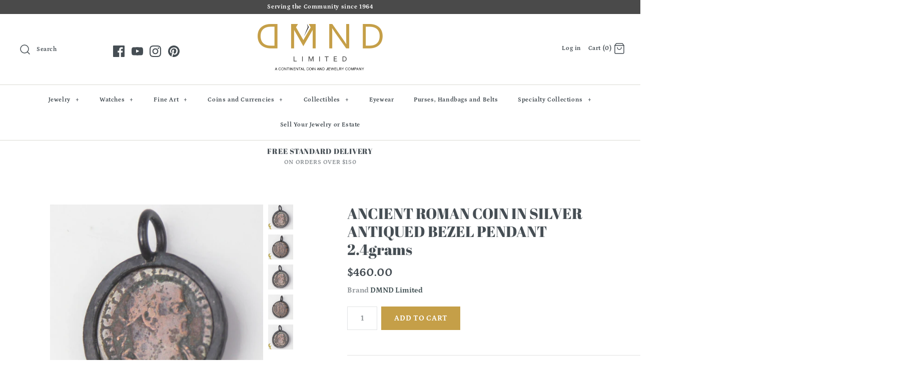

--- FILE ---
content_type: text/html; charset=utf-8
request_url: https://dmndlimited.com/products/ancient-roman-coin-in-silver-antiqued-bezel-pendant-2-4grams
body_size: 22009
content:
<!DOCTYPE html>
<html class="no-js">
<head>
  <!-- Symmetry 4.3.6 -->
  <meta charset="UTF-8">
  <meta http-equiv="X-UA-Compatible" content="IE=edge,chrome=1">
  <meta name="viewport" content="width=device-width,initial-scale=1.0" />
  <meta name="theme-color" content="#c59f48">
  
  <meta name="p:domain_verify" content="6877c90837c39e9dae8367d4ae07f187"/>

  
  <link rel="shortcut icon" href="//dmndlimited.com/cdn/shop/files/DMND_GOLD_Blacktext_Favicon_CCJ_copy_500x_0e2c754c-1b62-462e-92fe-73b3a11bc909.png?v=1613541252" type="image/png" />
  

  <title>
    ANCIENT ROMAN COIN IN SILVER ANTIQUED BEZEL PENDANT 2.4grams &ndash; DMND Limited
  </title>
  
  <meta name="description" content="ANCIENT ROMAN COIN IN SILVER ANTIQUED BEZEL PENDANT 3.6grams Unique and Hand made Roman Coin Silver pendant Beautiful piece, and a great piece of history 0.9 inches wideÂ  0.7 inches tallÂ  Total Mass = 2.4 grams This watch is guaranteed authentic. One year warranty included with purchase. Free US Shipping with Insuran" />
  
  <link rel="canonical" href="https://dmndlimited.com/products/ancient-roman-coin-in-silver-antiqued-bezel-pendant-2-4grams" />

  
<meta property="og:site_name" content="DMND Limited">
<meta property="og:url" content="https://dmndlimited.com/products/ancient-roman-coin-in-silver-antiqued-bezel-pendant-2-4grams">
<meta property="og:title" content="ANCIENT ROMAN COIN IN SILVER ANTIQUED BEZEL PENDANT 2.4grams">
<meta property="og:type" content="product">
<meta property="og:description" content="ANCIENT ROMAN COIN IN SILVER ANTIQUED BEZEL PENDANT 3.6grams Unique and Hand made Roman Coin Silver pendant Beautiful piece, and a great piece of history 0.9 inches wideÂ  0.7 inches tallÂ  Total Mass = 2.4 grams This watch is guaranteed authentic. One year warranty included with purchase. Free US Shipping with Insuran"><meta property="og:price:amount" content="460.00">
  <meta property="og:price:currency" content="USD"><meta property="og:image" content="http://dmndlimited.com/cdn/shop/products/32_2b517a81-dda3-49cb-b3cd-0000b05a4b9a_1024x1024.jpg?v=1585994671"><meta property="og:image" content="http://dmndlimited.com/cdn/shop/products/32_b1073783-48cd-40fb-ab10-7681a5048ba1_1024x1024.jpg?v=1585994671"><meta property="og:image" content="http://dmndlimited.com/cdn/shop/products/32_1539f40a-4e8d-4808-bf74-6f5c098ac048_1024x1024.jpg?v=1585994671">
<meta property="og:image:secure_url" content="https://dmndlimited.com/cdn/shop/products/32_2b517a81-dda3-49cb-b3cd-0000b05a4b9a_1024x1024.jpg?v=1585994671"><meta property="og:image:secure_url" content="https://dmndlimited.com/cdn/shop/products/32_b1073783-48cd-40fb-ab10-7681a5048ba1_1024x1024.jpg?v=1585994671"><meta property="og:image:secure_url" content="https://dmndlimited.com/cdn/shop/products/32_1539f40a-4e8d-4808-bf74-6f5c098ac048_1024x1024.jpg?v=1585994671">

  




  <meta name="twitter:card" content="summary">


  <meta name="twitter:title" content="ANCIENT ROMAN COIN IN SILVER ANTIQUED BEZEL PENDANT 2.4grams">
  <meta name="twitter:description" content="




ANCIENT ROMAN COIN IN SILVER ANTIQUED BEZEL PENDANT 3.6grams


Unique and Hand made Roman Coin Silver pendant
Beautiful piece, and a great piece of history
0.9 inches wideÂ 
0.7 inches tallÂ 


T">
  <meta name="twitter:image" content="https://dmndlimited.com/cdn/shop/products/32_2b517a81-dda3-49cb-b3cd-0000b05a4b9a_600x600.jpg?v=1585994671">
  <meta name="twitter:image:width" content="600">
  <meta name="twitter:image:height" content="600">



  <link href="//dmndlimited.com/cdn/shop/t/2/assets/styles.scss.css?v=78203064854618272991763508446" rel="stylesheet" type="text/css" media="all" />

  

  <script src="https://code.jquery.com/jquery-3.3.1.min.js" type="text/javascript"></script>
  <script src="//dmndlimited.com/cdn/shopifycloud/storefront/assets/themes_support/api.jquery-7ab1a3a4.js" type="text/javascript"></script>
<script>
  Shopify.money_format = "${{amount}}";
  window.theme = window.theme || {};
  theme.jQuery = jQuery;
  theme.money_format = "${{amount}}";
  theme.money_container = 'span.theme-money';
  document.documentElement.className = document.documentElement.className.replace('no-js', '');
</script>

  <script>window.performance && window.performance.mark && window.performance.mark('shopify.content_for_header.start');</script><meta name="facebook-domain-verification" content="sxykt1tanvhut4ccj1a7o8x8fuegjc">
<meta name="facebook-domain-verification" content="9uwe6fhnlezlxlkz848t7lpysgedvy">
<meta name="google-site-verification" content="57lYP1k4UdKAhUdFGoKWw2YNfHp56tBtKGyIYOb0i_0">
<meta id="shopify-digital-wallet" name="shopify-digital-wallet" content="/2855600197/digital_wallets/dialog">
<link rel="alternate" type="application/json+oembed" href="https://dmndlimited.com/products/ancient-roman-coin-in-silver-antiqued-bezel-pendant-2-4grams.oembed">
<script async="async" src="/checkouts/internal/preloads.js?locale=en-US"></script>
<script id="shopify-features" type="application/json">{"accessToken":"8daf043d8580fcf74141fa9e71e7f771","betas":["rich-media-storefront-analytics"],"domain":"dmndlimited.com","predictiveSearch":true,"shopId":2855600197,"locale":"en"}</script>
<script>var Shopify = Shopify || {};
Shopify.shop = "dmnd-limited.myshopify.com";
Shopify.locale = "en";
Shopify.currency = {"active":"USD","rate":"1.0"};
Shopify.country = "US";
Shopify.theme = {"name":"Symmetry","id":35758506053,"schema_name":"Symmetry","schema_version":"4.3.6","theme_store_id":568,"role":"main"};
Shopify.theme.handle = "null";
Shopify.theme.style = {"id":null,"handle":null};
Shopify.cdnHost = "dmndlimited.com/cdn";
Shopify.routes = Shopify.routes || {};
Shopify.routes.root = "/";</script>
<script type="module">!function(o){(o.Shopify=o.Shopify||{}).modules=!0}(window);</script>
<script>!function(o){function n(){var o=[];function n(){o.push(Array.prototype.slice.apply(arguments))}return n.q=o,n}var t=o.Shopify=o.Shopify||{};t.loadFeatures=n(),t.autoloadFeatures=n()}(window);</script>
<script id="shop-js-analytics" type="application/json">{"pageType":"product"}</script>
<script defer="defer" async type="module" src="//dmndlimited.com/cdn/shopifycloud/shop-js/modules/v2/client.init-shop-cart-sync_BApSsMSl.en.esm.js"></script>
<script defer="defer" async type="module" src="//dmndlimited.com/cdn/shopifycloud/shop-js/modules/v2/chunk.common_CBoos6YZ.esm.js"></script>
<script type="module">
  await import("//dmndlimited.com/cdn/shopifycloud/shop-js/modules/v2/client.init-shop-cart-sync_BApSsMSl.en.esm.js");
await import("//dmndlimited.com/cdn/shopifycloud/shop-js/modules/v2/chunk.common_CBoos6YZ.esm.js");

  window.Shopify.SignInWithShop?.initShopCartSync?.({"fedCMEnabled":true,"windoidEnabled":true});

</script>
<script>(function() {
  var isLoaded = false;
  function asyncLoad() {
    if (isLoaded) return;
    isLoaded = true;
    var urls = ["\/\/shopify.privy.com\/widget.js?shop=dmnd-limited.myshopify.com"];
    for (var i = 0; i < urls.length; i++) {
      var s = document.createElement('script');
      s.type = 'text/javascript';
      s.async = true;
      s.src = urls[i];
      var x = document.getElementsByTagName('script')[0];
      x.parentNode.insertBefore(s, x);
    }
  };
  if(window.attachEvent) {
    window.attachEvent('onload', asyncLoad);
  } else {
    window.addEventListener('load', asyncLoad, false);
  }
})();</script>
<script id="__st">var __st={"a":2855600197,"offset":-28800,"reqid":"7ec5b7da-6518-45e0-aed4-977dfaf85cd7-1768912868","pageurl":"dmndlimited.com\/products\/ancient-roman-coin-in-silver-antiqued-bezel-pendant-2-4grams","u":"3b16fc864a14","p":"product","rtyp":"product","rid":4418101477434};</script>
<script>window.ShopifyPaypalV4VisibilityTracking = true;</script>
<script id="captcha-bootstrap">!function(){'use strict';const t='contact',e='account',n='new_comment',o=[[t,t],['blogs',n],['comments',n],[t,'customer']],c=[[e,'customer_login'],[e,'guest_login'],[e,'recover_customer_password'],[e,'create_customer']],r=t=>t.map((([t,e])=>`form[action*='/${t}']:not([data-nocaptcha='true']) input[name='form_type'][value='${e}']`)).join(','),a=t=>()=>t?[...document.querySelectorAll(t)].map((t=>t.form)):[];function s(){const t=[...o],e=r(t);return a(e)}const i='password',u='form_key',d=['recaptcha-v3-token','g-recaptcha-response','h-captcha-response',i],f=()=>{try{return window.sessionStorage}catch{return}},m='__shopify_v',_=t=>t.elements[u];function p(t,e,n=!1){try{const o=window.sessionStorage,c=JSON.parse(o.getItem(e)),{data:r}=function(t){const{data:e,action:n}=t;return t[m]||n?{data:e,action:n}:{data:t,action:n}}(c);for(const[e,n]of Object.entries(r))t.elements[e]&&(t.elements[e].value=n);n&&o.removeItem(e)}catch(o){console.error('form repopulation failed',{error:o})}}const l='form_type',E='cptcha';function T(t){t.dataset[E]=!0}const w=window,h=w.document,L='Shopify',v='ce_forms',y='captcha';let A=!1;((t,e)=>{const n=(g='f06e6c50-85a8-45c8-87d0-21a2b65856fe',I='https://cdn.shopify.com/shopifycloud/storefront-forms-hcaptcha/ce_storefront_forms_captcha_hcaptcha.v1.5.2.iife.js',D={infoText:'Protected by hCaptcha',privacyText:'Privacy',termsText:'Terms'},(t,e,n)=>{const o=w[L][v],c=o.bindForm;if(c)return c(t,g,e,D).then(n);var r;o.q.push([[t,g,e,D],n]),r=I,A||(h.body.append(Object.assign(h.createElement('script'),{id:'captcha-provider',async:!0,src:r})),A=!0)});var g,I,D;w[L]=w[L]||{},w[L][v]=w[L][v]||{},w[L][v].q=[],w[L][y]=w[L][y]||{},w[L][y].protect=function(t,e){n(t,void 0,e),T(t)},Object.freeze(w[L][y]),function(t,e,n,w,h,L){const[v,y,A,g]=function(t,e,n){const i=e?o:[],u=t?c:[],d=[...i,...u],f=r(d),m=r(i),_=r(d.filter((([t,e])=>n.includes(e))));return[a(f),a(m),a(_),s()]}(w,h,L),I=t=>{const e=t.target;return e instanceof HTMLFormElement?e:e&&e.form},D=t=>v().includes(t);t.addEventListener('submit',(t=>{const e=I(t);if(!e)return;const n=D(e)&&!e.dataset.hcaptchaBound&&!e.dataset.recaptchaBound,o=_(e),c=g().includes(e)&&(!o||!o.value);(n||c)&&t.preventDefault(),c&&!n&&(function(t){try{if(!f())return;!function(t){const e=f();if(!e)return;const n=_(t);if(!n)return;const o=n.value;o&&e.removeItem(o)}(t);const e=Array.from(Array(32),(()=>Math.random().toString(36)[2])).join('');!function(t,e){_(t)||t.append(Object.assign(document.createElement('input'),{type:'hidden',name:u})),t.elements[u].value=e}(t,e),function(t,e){const n=f();if(!n)return;const o=[...t.querySelectorAll(`input[type='${i}']`)].map((({name:t})=>t)),c=[...d,...o],r={};for(const[a,s]of new FormData(t).entries())c.includes(a)||(r[a]=s);n.setItem(e,JSON.stringify({[m]:1,action:t.action,data:r}))}(t,e)}catch(e){console.error('failed to persist form',e)}}(e),e.submit())}));const S=(t,e)=>{t&&!t.dataset[E]&&(n(t,e.some((e=>e===t))),T(t))};for(const o of['focusin','change'])t.addEventListener(o,(t=>{const e=I(t);D(e)&&S(e,y())}));const B=e.get('form_key'),M=e.get(l),P=B&&M;t.addEventListener('DOMContentLoaded',(()=>{const t=y();if(P)for(const e of t)e.elements[l].value===M&&p(e,B);[...new Set([...A(),...v().filter((t=>'true'===t.dataset.shopifyCaptcha))])].forEach((e=>S(e,t)))}))}(h,new URLSearchParams(w.location.search),n,t,e,['guest_login'])})(!0,!0)}();</script>
<script integrity="sha256-4kQ18oKyAcykRKYeNunJcIwy7WH5gtpwJnB7kiuLZ1E=" data-source-attribution="shopify.loadfeatures" defer="defer" src="//dmndlimited.com/cdn/shopifycloud/storefront/assets/storefront/load_feature-a0a9edcb.js" crossorigin="anonymous"></script>
<script data-source-attribution="shopify.dynamic_checkout.dynamic.init">var Shopify=Shopify||{};Shopify.PaymentButton=Shopify.PaymentButton||{isStorefrontPortableWallets:!0,init:function(){window.Shopify.PaymentButton.init=function(){};var t=document.createElement("script");t.src="https://dmndlimited.com/cdn/shopifycloud/portable-wallets/latest/portable-wallets.en.js",t.type="module",document.head.appendChild(t)}};
</script>
<script data-source-attribution="shopify.dynamic_checkout.buyer_consent">
  function portableWalletsHideBuyerConsent(e){var t=document.getElementById("shopify-buyer-consent"),n=document.getElementById("shopify-subscription-policy-button");t&&n&&(t.classList.add("hidden"),t.setAttribute("aria-hidden","true"),n.removeEventListener("click",e))}function portableWalletsShowBuyerConsent(e){var t=document.getElementById("shopify-buyer-consent"),n=document.getElementById("shopify-subscription-policy-button");t&&n&&(t.classList.remove("hidden"),t.removeAttribute("aria-hidden"),n.addEventListener("click",e))}window.Shopify?.PaymentButton&&(window.Shopify.PaymentButton.hideBuyerConsent=portableWalletsHideBuyerConsent,window.Shopify.PaymentButton.showBuyerConsent=portableWalletsShowBuyerConsent);
</script>
<script data-source-attribution="shopify.dynamic_checkout.cart.bootstrap">document.addEventListener("DOMContentLoaded",(function(){function t(){return document.querySelector("shopify-accelerated-checkout-cart, shopify-accelerated-checkout")}if(t())Shopify.PaymentButton.init();else{new MutationObserver((function(e,n){t()&&(Shopify.PaymentButton.init(),n.disconnect())})).observe(document.body,{childList:!0,subtree:!0})}}));
</script>

<script>window.performance && window.performance.mark && window.performance.mark('shopify.content_for_header.end');</script>
 
<!-- "snippets/pagefly-header.liquid" was not rendered, the associated app was uninstalled -->
 <meta name="google-site-verification" content="ob4Zhczg-19Em67nDVME88eNNuSNAaXyZKTqwGXznXc" /><link href="https://monorail-edge.shopifysvc.com" rel="dns-prefetch">
<script>(function(){if ("sendBeacon" in navigator && "performance" in window) {try {var session_token_from_headers = performance.getEntriesByType('navigation')[0].serverTiming.find(x => x.name == '_s').description;} catch {var session_token_from_headers = undefined;}var session_cookie_matches = document.cookie.match(/_shopify_s=([^;]*)/);var session_token_from_cookie = session_cookie_matches && session_cookie_matches.length === 2 ? session_cookie_matches[1] : "";var session_token = session_token_from_headers || session_token_from_cookie || "";function handle_abandonment_event(e) {var entries = performance.getEntries().filter(function(entry) {return /monorail-edge.shopifysvc.com/.test(entry.name);});if (!window.abandonment_tracked && entries.length === 0) {window.abandonment_tracked = true;var currentMs = Date.now();var navigation_start = performance.timing.navigationStart;var payload = {shop_id: 2855600197,url: window.location.href,navigation_start,duration: currentMs - navigation_start,session_token,page_type: "product"};window.navigator.sendBeacon("https://monorail-edge.shopifysvc.com/v1/produce", JSON.stringify({schema_id: "online_store_buyer_site_abandonment/1.1",payload: payload,metadata: {event_created_at_ms: currentMs,event_sent_at_ms: currentMs}}));}}window.addEventListener('pagehide', handle_abandonment_event);}}());</script>
<script id="web-pixels-manager-setup">(function e(e,d,r,n,o){if(void 0===o&&(o={}),!Boolean(null===(a=null===(i=window.Shopify)||void 0===i?void 0:i.analytics)||void 0===a?void 0:a.replayQueue)){var i,a;window.Shopify=window.Shopify||{};var t=window.Shopify;t.analytics=t.analytics||{};var s=t.analytics;s.replayQueue=[],s.publish=function(e,d,r){return s.replayQueue.push([e,d,r]),!0};try{self.performance.mark("wpm:start")}catch(e){}var l=function(){var e={modern:/Edge?\/(1{2}[4-9]|1[2-9]\d|[2-9]\d{2}|\d{4,})\.\d+(\.\d+|)|Firefox\/(1{2}[4-9]|1[2-9]\d|[2-9]\d{2}|\d{4,})\.\d+(\.\d+|)|Chrom(ium|e)\/(9{2}|\d{3,})\.\d+(\.\d+|)|(Maci|X1{2}).+ Version\/(15\.\d+|(1[6-9]|[2-9]\d|\d{3,})\.\d+)([,.]\d+|)( \(\w+\)|)( Mobile\/\w+|) Safari\/|Chrome.+OPR\/(9{2}|\d{3,})\.\d+\.\d+|(CPU[ +]OS|iPhone[ +]OS|CPU[ +]iPhone|CPU IPhone OS|CPU iPad OS)[ +]+(15[._]\d+|(1[6-9]|[2-9]\d|\d{3,})[._]\d+)([._]\d+|)|Android:?[ /-](13[3-9]|1[4-9]\d|[2-9]\d{2}|\d{4,})(\.\d+|)(\.\d+|)|Android.+Firefox\/(13[5-9]|1[4-9]\d|[2-9]\d{2}|\d{4,})\.\d+(\.\d+|)|Android.+Chrom(ium|e)\/(13[3-9]|1[4-9]\d|[2-9]\d{2}|\d{4,})\.\d+(\.\d+|)|SamsungBrowser\/([2-9]\d|\d{3,})\.\d+/,legacy:/Edge?\/(1[6-9]|[2-9]\d|\d{3,})\.\d+(\.\d+|)|Firefox\/(5[4-9]|[6-9]\d|\d{3,})\.\d+(\.\d+|)|Chrom(ium|e)\/(5[1-9]|[6-9]\d|\d{3,})\.\d+(\.\d+|)([\d.]+$|.*Safari\/(?![\d.]+ Edge\/[\d.]+$))|(Maci|X1{2}).+ Version\/(10\.\d+|(1[1-9]|[2-9]\d|\d{3,})\.\d+)([,.]\d+|)( \(\w+\)|)( Mobile\/\w+|) Safari\/|Chrome.+OPR\/(3[89]|[4-9]\d|\d{3,})\.\d+\.\d+|(CPU[ +]OS|iPhone[ +]OS|CPU[ +]iPhone|CPU IPhone OS|CPU iPad OS)[ +]+(10[._]\d+|(1[1-9]|[2-9]\d|\d{3,})[._]\d+)([._]\d+|)|Android:?[ /-](13[3-9]|1[4-9]\d|[2-9]\d{2}|\d{4,})(\.\d+|)(\.\d+|)|Mobile Safari.+OPR\/([89]\d|\d{3,})\.\d+\.\d+|Android.+Firefox\/(13[5-9]|1[4-9]\d|[2-9]\d{2}|\d{4,})\.\d+(\.\d+|)|Android.+Chrom(ium|e)\/(13[3-9]|1[4-9]\d|[2-9]\d{2}|\d{4,})\.\d+(\.\d+|)|Android.+(UC? ?Browser|UCWEB|U3)[ /]?(15\.([5-9]|\d{2,})|(1[6-9]|[2-9]\d|\d{3,})\.\d+)\.\d+|SamsungBrowser\/(5\.\d+|([6-9]|\d{2,})\.\d+)|Android.+MQ{2}Browser\/(14(\.(9|\d{2,})|)|(1[5-9]|[2-9]\d|\d{3,})(\.\d+|))(\.\d+|)|K[Aa][Ii]OS\/(3\.\d+|([4-9]|\d{2,})\.\d+)(\.\d+|)/},d=e.modern,r=e.legacy,n=navigator.userAgent;return n.match(d)?"modern":n.match(r)?"legacy":"unknown"}(),u="modern"===l?"modern":"legacy",c=(null!=n?n:{modern:"",legacy:""})[u],f=function(e){return[e.baseUrl,"/wpm","/b",e.hashVersion,"modern"===e.buildTarget?"m":"l",".js"].join("")}({baseUrl:d,hashVersion:r,buildTarget:u}),m=function(e){var d=e.version,r=e.bundleTarget,n=e.surface,o=e.pageUrl,i=e.monorailEndpoint;return{emit:function(e){var a=e.status,t=e.errorMsg,s=(new Date).getTime(),l=JSON.stringify({metadata:{event_sent_at_ms:s},events:[{schema_id:"web_pixels_manager_load/3.1",payload:{version:d,bundle_target:r,page_url:o,status:a,surface:n,error_msg:t},metadata:{event_created_at_ms:s}}]});if(!i)return console&&console.warn&&console.warn("[Web Pixels Manager] No Monorail endpoint provided, skipping logging."),!1;try{return self.navigator.sendBeacon.bind(self.navigator)(i,l)}catch(e){}var u=new XMLHttpRequest;try{return u.open("POST",i,!0),u.setRequestHeader("Content-Type","text/plain"),u.send(l),!0}catch(e){return console&&console.warn&&console.warn("[Web Pixels Manager] Got an unhandled error while logging to Monorail."),!1}}}}({version:r,bundleTarget:l,surface:e.surface,pageUrl:self.location.href,monorailEndpoint:e.monorailEndpoint});try{o.browserTarget=l,function(e){var d=e.src,r=e.async,n=void 0===r||r,o=e.onload,i=e.onerror,a=e.sri,t=e.scriptDataAttributes,s=void 0===t?{}:t,l=document.createElement("script"),u=document.querySelector("head"),c=document.querySelector("body");if(l.async=n,l.src=d,a&&(l.integrity=a,l.crossOrigin="anonymous"),s)for(var f in s)if(Object.prototype.hasOwnProperty.call(s,f))try{l.dataset[f]=s[f]}catch(e){}if(o&&l.addEventListener("load",o),i&&l.addEventListener("error",i),u)u.appendChild(l);else{if(!c)throw new Error("Did not find a head or body element to append the script");c.appendChild(l)}}({src:f,async:!0,onload:function(){if(!function(){var e,d;return Boolean(null===(d=null===(e=window.Shopify)||void 0===e?void 0:e.analytics)||void 0===d?void 0:d.initialized)}()){var d=window.webPixelsManager.init(e)||void 0;if(d){var r=window.Shopify.analytics;r.replayQueue.forEach((function(e){var r=e[0],n=e[1],o=e[2];d.publishCustomEvent(r,n,o)})),r.replayQueue=[],r.publish=d.publishCustomEvent,r.visitor=d.visitor,r.initialized=!0}}},onerror:function(){return m.emit({status:"failed",errorMsg:"".concat(f," has failed to load")})},sri:function(e){var d=/^sha384-[A-Za-z0-9+/=]+$/;return"string"==typeof e&&d.test(e)}(c)?c:"",scriptDataAttributes:o}),m.emit({status:"loading"})}catch(e){m.emit({status:"failed",errorMsg:(null==e?void 0:e.message)||"Unknown error"})}}})({shopId: 2855600197,storefrontBaseUrl: "https://dmndlimited.com",extensionsBaseUrl: "https://extensions.shopifycdn.com/cdn/shopifycloud/web-pixels-manager",monorailEndpoint: "https://monorail-edge.shopifysvc.com/unstable/produce_batch",surface: "storefront-renderer",enabledBetaFlags: ["2dca8a86"],webPixelsConfigList: [{"id":"474841319","configuration":"{\"config\":\"{\\\"pixel_id\\\":\\\"GT-WRGBBC7\\\",\\\"target_country\\\":\\\"US\\\",\\\"gtag_events\\\":[{\\\"type\\\":\\\"purchase\\\",\\\"action_label\\\":\\\"MC-F3H0PDGBJN\\\"},{\\\"type\\\":\\\"page_view\\\",\\\"action_label\\\":\\\"MC-F3H0PDGBJN\\\"},{\\\"type\\\":\\\"view_item\\\",\\\"action_label\\\":\\\"MC-F3H0PDGBJN\\\"}],\\\"enable_monitoring_mode\\\":false}\"}","eventPayloadVersion":"v1","runtimeContext":"OPEN","scriptVersion":"b2a88bafab3e21179ed38636efcd8a93","type":"APP","apiClientId":1780363,"privacyPurposes":[],"dataSharingAdjustments":{"protectedCustomerApprovalScopes":["read_customer_address","read_customer_email","read_customer_name","read_customer_personal_data","read_customer_phone"]}},{"id":"199950567","configuration":"{\"pixel_id\":\"498070074758426\",\"pixel_type\":\"facebook_pixel\",\"metaapp_system_user_token\":\"-\"}","eventPayloadVersion":"v1","runtimeContext":"OPEN","scriptVersion":"ca16bc87fe92b6042fbaa3acc2fbdaa6","type":"APP","apiClientId":2329312,"privacyPurposes":["ANALYTICS","MARKETING","SALE_OF_DATA"],"dataSharingAdjustments":{"protectedCustomerApprovalScopes":["read_customer_address","read_customer_email","read_customer_name","read_customer_personal_data","read_customer_phone"]}},{"id":"56230119","eventPayloadVersion":"v1","runtimeContext":"LAX","scriptVersion":"1","type":"CUSTOM","privacyPurposes":["MARKETING"],"name":"Meta pixel (migrated)"},{"id":"shopify-app-pixel","configuration":"{}","eventPayloadVersion":"v1","runtimeContext":"STRICT","scriptVersion":"0450","apiClientId":"shopify-pixel","type":"APP","privacyPurposes":["ANALYTICS","MARKETING"]},{"id":"shopify-custom-pixel","eventPayloadVersion":"v1","runtimeContext":"LAX","scriptVersion":"0450","apiClientId":"shopify-pixel","type":"CUSTOM","privacyPurposes":["ANALYTICS","MARKETING"]}],isMerchantRequest: false,initData: {"shop":{"name":"DMND Limited","paymentSettings":{"currencyCode":"USD"},"myshopifyDomain":"dmnd-limited.myshopify.com","countryCode":"US","storefrontUrl":"https:\/\/dmndlimited.com"},"customer":null,"cart":null,"checkout":null,"productVariants":[{"price":{"amount":460.0,"currencyCode":"USD"},"product":{"title":"ANCIENT ROMAN COIN IN SILVER ANTIQUED BEZEL PENDANT 2.4grams","vendor":"DMND Limited","id":"4418101477434","untranslatedTitle":"ANCIENT ROMAN COIN IN SILVER ANTIQUED BEZEL PENDANT 2.4grams","url":"\/products\/ancient-roman-coin-in-silver-antiqued-bezel-pendant-2-4grams","type":"World Coins and Currencies"},"id":"31485371023418","image":{"src":"\/\/dmndlimited.com\/cdn\/shop\/products\/57_d82236e5-a0cb-4f5c-a4c6-dcb016ebbff1.jpg?v=1585994672"},"sku":null,"title":"Default Title","untranslatedTitle":"Default Title"}],"purchasingCompany":null},},"https://dmndlimited.com/cdn","fcfee988w5aeb613cpc8e4bc33m6693e112",{"modern":"","legacy":""},{"shopId":"2855600197","storefrontBaseUrl":"https:\/\/dmndlimited.com","extensionBaseUrl":"https:\/\/extensions.shopifycdn.com\/cdn\/shopifycloud\/web-pixels-manager","surface":"storefront-renderer","enabledBetaFlags":"[\"2dca8a86\"]","isMerchantRequest":"false","hashVersion":"fcfee988w5aeb613cpc8e4bc33m6693e112","publish":"custom","events":"[[\"page_viewed\",{}],[\"product_viewed\",{\"productVariant\":{\"price\":{\"amount\":460.0,\"currencyCode\":\"USD\"},\"product\":{\"title\":\"ANCIENT ROMAN COIN IN SILVER ANTIQUED BEZEL PENDANT 2.4grams\",\"vendor\":\"DMND Limited\",\"id\":\"4418101477434\",\"untranslatedTitle\":\"ANCIENT ROMAN COIN IN SILVER ANTIQUED BEZEL PENDANT 2.4grams\",\"url\":\"\/products\/ancient-roman-coin-in-silver-antiqued-bezel-pendant-2-4grams\",\"type\":\"World Coins and Currencies\"},\"id\":\"31485371023418\",\"image\":{\"src\":\"\/\/dmndlimited.com\/cdn\/shop\/products\/57_d82236e5-a0cb-4f5c-a4c6-dcb016ebbff1.jpg?v=1585994672\"},\"sku\":null,\"title\":\"Default Title\",\"untranslatedTitle\":\"Default Title\"}}]]"});</script><script>
  window.ShopifyAnalytics = window.ShopifyAnalytics || {};
  window.ShopifyAnalytics.meta = window.ShopifyAnalytics.meta || {};
  window.ShopifyAnalytics.meta.currency = 'USD';
  var meta = {"product":{"id":4418101477434,"gid":"gid:\/\/shopify\/Product\/4418101477434","vendor":"DMND Limited","type":"World Coins and Currencies","handle":"ancient-roman-coin-in-silver-antiqued-bezel-pendant-2-4grams","variants":[{"id":31485371023418,"price":46000,"name":"ANCIENT ROMAN COIN IN SILVER ANTIQUED BEZEL PENDANT 2.4grams","public_title":null,"sku":null}],"remote":false},"page":{"pageType":"product","resourceType":"product","resourceId":4418101477434,"requestId":"7ec5b7da-6518-45e0-aed4-977dfaf85cd7-1768912868"}};
  for (var attr in meta) {
    window.ShopifyAnalytics.meta[attr] = meta[attr];
  }
</script>
<script class="analytics">
  (function () {
    var customDocumentWrite = function(content) {
      var jquery = null;

      if (window.jQuery) {
        jquery = window.jQuery;
      } else if (window.Checkout && window.Checkout.$) {
        jquery = window.Checkout.$;
      }

      if (jquery) {
        jquery('body').append(content);
      }
    };

    var hasLoggedConversion = function(token) {
      if (token) {
        return document.cookie.indexOf('loggedConversion=' + token) !== -1;
      }
      return false;
    }

    var setCookieIfConversion = function(token) {
      if (token) {
        var twoMonthsFromNow = new Date(Date.now());
        twoMonthsFromNow.setMonth(twoMonthsFromNow.getMonth() + 2);

        document.cookie = 'loggedConversion=' + token + '; expires=' + twoMonthsFromNow;
      }
    }

    var trekkie = window.ShopifyAnalytics.lib = window.trekkie = window.trekkie || [];
    if (trekkie.integrations) {
      return;
    }
    trekkie.methods = [
      'identify',
      'page',
      'ready',
      'track',
      'trackForm',
      'trackLink'
    ];
    trekkie.factory = function(method) {
      return function() {
        var args = Array.prototype.slice.call(arguments);
        args.unshift(method);
        trekkie.push(args);
        return trekkie;
      };
    };
    for (var i = 0; i < trekkie.methods.length; i++) {
      var key = trekkie.methods[i];
      trekkie[key] = trekkie.factory(key);
    }
    trekkie.load = function(config) {
      trekkie.config = config || {};
      trekkie.config.initialDocumentCookie = document.cookie;
      var first = document.getElementsByTagName('script')[0];
      var script = document.createElement('script');
      script.type = 'text/javascript';
      script.onerror = function(e) {
        var scriptFallback = document.createElement('script');
        scriptFallback.type = 'text/javascript';
        scriptFallback.onerror = function(error) {
                var Monorail = {
      produce: function produce(monorailDomain, schemaId, payload) {
        var currentMs = new Date().getTime();
        var event = {
          schema_id: schemaId,
          payload: payload,
          metadata: {
            event_created_at_ms: currentMs,
            event_sent_at_ms: currentMs
          }
        };
        return Monorail.sendRequest("https://" + monorailDomain + "/v1/produce", JSON.stringify(event));
      },
      sendRequest: function sendRequest(endpointUrl, payload) {
        // Try the sendBeacon API
        if (window && window.navigator && typeof window.navigator.sendBeacon === 'function' && typeof window.Blob === 'function' && !Monorail.isIos12()) {
          var blobData = new window.Blob([payload], {
            type: 'text/plain'
          });

          if (window.navigator.sendBeacon(endpointUrl, blobData)) {
            return true;
          } // sendBeacon was not successful

        } // XHR beacon

        var xhr = new XMLHttpRequest();

        try {
          xhr.open('POST', endpointUrl);
          xhr.setRequestHeader('Content-Type', 'text/plain');
          xhr.send(payload);
        } catch (e) {
          console.log(e);
        }

        return false;
      },
      isIos12: function isIos12() {
        return window.navigator.userAgent.lastIndexOf('iPhone; CPU iPhone OS 12_') !== -1 || window.navigator.userAgent.lastIndexOf('iPad; CPU OS 12_') !== -1;
      }
    };
    Monorail.produce('monorail-edge.shopifysvc.com',
      'trekkie_storefront_load_errors/1.1',
      {shop_id: 2855600197,
      theme_id: 35758506053,
      app_name: "storefront",
      context_url: window.location.href,
      source_url: "//dmndlimited.com/cdn/s/trekkie.storefront.cd680fe47e6c39ca5d5df5f0a32d569bc48c0f27.min.js"});

        };
        scriptFallback.async = true;
        scriptFallback.src = '//dmndlimited.com/cdn/s/trekkie.storefront.cd680fe47e6c39ca5d5df5f0a32d569bc48c0f27.min.js';
        first.parentNode.insertBefore(scriptFallback, first);
      };
      script.async = true;
      script.src = '//dmndlimited.com/cdn/s/trekkie.storefront.cd680fe47e6c39ca5d5df5f0a32d569bc48c0f27.min.js';
      first.parentNode.insertBefore(script, first);
    };
    trekkie.load(
      {"Trekkie":{"appName":"storefront","development":false,"defaultAttributes":{"shopId":2855600197,"isMerchantRequest":null,"themeId":35758506053,"themeCityHash":"11826042622903152681","contentLanguage":"en","currency":"USD","eventMetadataId":"d0a9bb5d-1ba0-4092-9edf-a7856e49fb0e"},"isServerSideCookieWritingEnabled":true,"monorailRegion":"shop_domain","enabledBetaFlags":["65f19447"]},"Session Attribution":{},"S2S":{"facebookCapiEnabled":false,"source":"trekkie-storefront-renderer","apiClientId":580111}}
    );

    var loaded = false;
    trekkie.ready(function() {
      if (loaded) return;
      loaded = true;

      window.ShopifyAnalytics.lib = window.trekkie;

      var originalDocumentWrite = document.write;
      document.write = customDocumentWrite;
      try { window.ShopifyAnalytics.merchantGoogleAnalytics.call(this); } catch(error) {};
      document.write = originalDocumentWrite;

      window.ShopifyAnalytics.lib.page(null,{"pageType":"product","resourceType":"product","resourceId":4418101477434,"requestId":"7ec5b7da-6518-45e0-aed4-977dfaf85cd7-1768912868","shopifyEmitted":true});

      var match = window.location.pathname.match(/checkouts\/(.+)\/(thank_you|post_purchase)/)
      var token = match? match[1]: undefined;
      if (!hasLoggedConversion(token)) {
        setCookieIfConversion(token);
        window.ShopifyAnalytics.lib.track("Viewed Product",{"currency":"USD","variantId":31485371023418,"productId":4418101477434,"productGid":"gid:\/\/shopify\/Product\/4418101477434","name":"ANCIENT ROMAN COIN IN SILVER ANTIQUED BEZEL PENDANT 2.4grams","price":"460.00","sku":null,"brand":"DMND Limited","variant":null,"category":"World Coins and Currencies","nonInteraction":true,"remote":false},undefined,undefined,{"shopifyEmitted":true});
      window.ShopifyAnalytics.lib.track("monorail:\/\/trekkie_storefront_viewed_product\/1.1",{"currency":"USD","variantId":31485371023418,"productId":4418101477434,"productGid":"gid:\/\/shopify\/Product\/4418101477434","name":"ANCIENT ROMAN COIN IN SILVER ANTIQUED BEZEL PENDANT 2.4grams","price":"460.00","sku":null,"brand":"DMND Limited","variant":null,"category":"World Coins and Currencies","nonInteraction":true,"remote":false,"referer":"https:\/\/dmndlimited.com\/products\/ancient-roman-coin-in-silver-antiqued-bezel-pendant-2-4grams"});
      }
    });


        var eventsListenerScript = document.createElement('script');
        eventsListenerScript.async = true;
        eventsListenerScript.src = "//dmndlimited.com/cdn/shopifycloud/storefront/assets/shop_events_listener-3da45d37.js";
        document.getElementsByTagName('head')[0].appendChild(eventsListenerScript);

})();</script>
<script
  defer
  src="https://dmndlimited.com/cdn/shopifycloud/perf-kit/shopify-perf-kit-3.0.4.min.js"
  data-application="storefront-renderer"
  data-shop-id="2855600197"
  data-render-region="gcp-us-central1"
  data-page-type="product"
  data-theme-instance-id="35758506053"
  data-theme-name="Symmetry"
  data-theme-version="4.3.6"
  data-monorail-region="shop_domain"
  data-resource-timing-sampling-rate="10"
  data-shs="true"
  data-shs-beacon="true"
  data-shs-export-with-fetch="true"
  data-shs-logs-sample-rate="1"
  data-shs-beacon-endpoint="https://dmndlimited.com/api/collect"
></script>
</head> 

<body class="template-product">

  <div id="shopify-section-header" class="shopify-section"><style type="text/css">
  .logo img {
    width: 250px;
  }

  
  #main-nav .featured-link > a {
    color: #dd6666;
  }
  
</style>



<div data-section-type="header">
  
  
    <style type="text/css">
      .announcement {
        background: #4a4a4a;
        color: #ffffff;
      }
    </style>
    <div class="announcement">
      
      <div class="announcement__inner">
        Serving the Community since 1964
      </div>
      
    </div>
  
  

  <div id="pageheader">

    

    <div id="mobile-header" class="cf">
      <button class="notabutton mobile-nav-toggle" aria-label="Toggle menu" aria-controls="main-nav">
        <svg xmlns="http://www.w3.org/2000/svg" width="24" height="24" viewBox="0 0 24 24" fill="none" stroke="currentColor" stroke-width="1" stroke-linecap="round" stroke-linejoin="round" class="feather feather-menu"><line x1="3" y1="12" x2="21" y2="12"></line><line x1="3" y1="6" x2="21" y2="6"></line><line x1="3" y1="18" x2="21" y2="18"></line></svg>
      </button>
      
    <div class="logo">
      <a href="/" title="DMND Limited">
        
        
        <img src="//dmndlimited.com/cdn/shop/files/DMND_GOLD_Blacktext_500x_with_CCJ_copy_500x.png?v=1613539258" alt="" />
        
      </a>
    </div><!-- /#logo -->
    
      <a href="/cart" class="cart-count">
        <span class="beside-svg">(0)</span>
        <svg xmlns="http://www.w3.org/2000/svg" width="24" height="24" viewBox="0 0 24 24" fill="none" stroke="currentColor" stroke-width="1.5" stroke-linecap="round" stroke-linejoin="round" class="feather feather-shopping-bag"><path d="M6 2L3 6v14a2 2 0 0 0 2 2h14a2 2 0 0 0 2-2V6l-3-4z"></path><line x1="3" y1="6" x2="21" y2="6"></line><path d="M16 10a4 4 0 0 1-8 0"></path></svg>
      </a>
    </div>

    <div class="logo-area logo-pos- cf">

      <div class="container">
    <div class="logo">
      <a href="/" title="DMND Limited">
        
        
        <img src="//dmndlimited.com/cdn/shop/files/DMND_GOLD_Blacktext_500x_with_CCJ_copy_500x.png?v=1613539258" alt="" />
        
      </a>
    </div><!-- /#logo -->
    </div>

      <div class="util-area">
        <div class="search-box elegant-input">
          <form class="search-form" action="/search" method="get">
            <svg xmlns="http://www.w3.org/2000/svg" class="feather feather-search" width="24" height="24" viewBox="0 0 24 24" fill="none" stroke="#000000" stroke-width="1.5" stroke-linecap="round" stroke-linejoin="round"><circle cx="11" cy="11" r="8"></circle><line x1="21" y1="21" x2="16.65" y2="16.65"></line></svg>
            <label class="search-box-label" for="header-search">Search</label>
            <input type="text" id="header-search" name="q" autocomplete="off"/>
            <button class="button" type="submit"><span class="button__icon"><svg xmlns="http://www.w3.org/2000/svg" width="24" height="24" viewBox="0 0 24 24" fill="none" stroke="currentColor" stroke-width="2" stroke-linecap="round" stroke-linejoin="round" class="feather feather-chevron-right"><polyline points="9 18 15 12 9 6"></polyline></svg></span></button>
            <input type="hidden" name="type" value="product,article,page" />
          </form>

          
          <div class="social-links">
  <ul>
    
    
    <li><a title="Facebook" class="facebook" target="_blank" href="https://www.facebook.com/ContinentalCoin/"><svg width="48px" height="48px" viewBox="0 0 48 48" version="1.1" xmlns="http://www.w3.org/2000/svg" xmlns:xlink="http://www.w3.org/1999/xlink">
    <title>Facebook</title>
    <defs></defs>
    <g id="Icons" stroke="none" stroke-width="1" fill="none" fill-rule="evenodd">
        <g id="Black" transform="translate(-325.000000, -295.000000)" fill="#000000">
            <path d="M350.638355,343 L327.649232,343 C326.185673,343 325,341.813592 325,340.350603 L325,297.649211 C325,296.18585 326.185859,295 327.649232,295 L370.350955,295 C371.813955,295 373,296.18585 373,297.649211 L373,340.350603 C373,341.813778 371.813769,343 370.350955,343 L358.119305,343 L358.119305,324.411755 L364.358521,324.411755 L365.292755,317.167586 L358.119305,317.167586 L358.119305,312.542641 C358.119305,310.445287 358.701712,309.01601 361.70929,309.01601 L365.545311,309.014333 L365.545311,302.535091 C364.881886,302.446808 362.604784,302.24957 359.955552,302.24957 C354.424834,302.24957 350.638355,305.625526 350.638355,311.825209 L350.638355,317.167586 L344.383122,317.167586 L344.383122,324.411755 L350.638355,324.411755 L350.638355,343 L350.638355,343 Z" id="Facebook"></path>
        </g>
        <g id="Credit" transform="translate(-1417.000000, -472.000000)"></g>
    </g>
</svg></a></li>
    
    
    <li><a title="Youtube" class="youtube" target="_blank" href="https://www.youtube.com/channel/UCilegpCpVm-TTpnGyGCSjVg?view_as=subscriber"><svg width="48px" height="34px" viewBox="0 0 48 34" version="1.1" xmlns="http://www.w3.org/2000/svg" xmlns:xlink="http://www.w3.org/1999/xlink">
    <title>Youtube</title>
    <defs></defs>
    <g id="Icons" stroke="none" stroke-width="1" fill="none" fill-rule="evenodd">
        <g id="Black" transform="translate(-567.000000, -302.000000)" fill="#000000">
            <path d="M586.044,325.269916 L586.0425,311.687742 L599.0115,318.502244 L586.044,325.269916 Z M614.52,309.334163 C614.52,309.334163 614.0505,306.003199 612.612,304.536366 C610.7865,302.610299 608.7405,302.601235 607.803,302.489448 C601.086,302 591.0105,302 591.0105,302 L590.9895,302 C590.9895,302 580.914,302 574.197,302.489448 C573.258,302.601235 571.2135,302.610299 569.3865,304.536366 C567.948,306.003199 567.48,309.334163 567.48,309.334163 C567.48,309.334163 567,313.246723 567,317.157773 L567,320.82561 C567,324.73817 567.48,328.64922 567.48,328.64922 C567.48,328.64922 567.948,331.980184 569.3865,333.447016 C571.2135,335.373084 573.612,335.312658 574.68,335.513574 C578.52,335.885191 591,336 591,336 C591,336 601.086,335.984894 607.803,335.495446 C608.7405,335.382148 610.7865,335.373084 612.612,333.447016 C614.0505,331.980184 614.52,328.64922 614.52,328.64922 C614.52,328.64922 615,324.73817 615,320.82561 L615,317.157773 C615,313.246723 614.52,309.334163 614.52,309.334163 L614.52,309.334163 Z" id="Youtube"></path>
        </g>
        <g id="Credit" transform="translate(-1659.000000, -479.000000)"></g>
    </g>
</svg></a></li>
    
    
    
    <li><a title="Instagram" class="instagram" target="_blank" href="https://www.instagram.com/continentalcoin/"><svg width="48px" height="48px" viewBox="0 0 48 48" version="1.1" xmlns="http://www.w3.org/2000/svg" xmlns:xlink="http://www.w3.org/1999/xlink">
    <title>Instagram</title>
    <defs></defs>
    <g id="Icons" stroke="none" stroke-width="1" fill="none" fill-rule="evenodd">
        <g id="Black" transform="translate(-642.000000, -295.000000)" fill="#000000">
            <path d="M666.000048,295 C659.481991,295 658.664686,295.027628 656.104831,295.144427 C653.550311,295.260939 651.805665,295.666687 650.279088,296.260017 C648.700876,296.873258 647.362454,297.693897 646.028128,299.028128 C644.693897,300.362454 643.873258,301.700876 643.260017,303.279088 C642.666687,304.805665 642.260939,306.550311 642.144427,309.104831 C642.027628,311.664686 642,312.481991 642,319.000048 C642,325.518009 642.027628,326.335314 642.144427,328.895169 C642.260939,331.449689 642.666687,333.194335 643.260017,334.720912 C643.873258,336.299124 644.693897,337.637546 646.028128,338.971872 C647.362454,340.306103 648.700876,341.126742 650.279088,341.740079 C651.805665,342.333313 653.550311,342.739061 656.104831,342.855573 C658.664686,342.972372 659.481991,343 666.000048,343 C672.518009,343 673.335314,342.972372 675.895169,342.855573 C678.449689,342.739061 680.194335,342.333313 681.720912,341.740079 C683.299124,341.126742 684.637546,340.306103 685.971872,338.971872 C687.306103,337.637546 688.126742,336.299124 688.740079,334.720912 C689.333313,333.194335 689.739061,331.449689 689.855573,328.895169 C689.972372,326.335314 690,325.518009 690,319.000048 C690,312.481991 689.972372,311.664686 689.855573,309.104831 C689.739061,306.550311 689.333313,304.805665 688.740079,303.279088 C688.126742,301.700876 687.306103,300.362454 685.971872,299.028128 C684.637546,297.693897 683.299124,296.873258 681.720912,296.260017 C680.194335,295.666687 678.449689,295.260939 675.895169,295.144427 C673.335314,295.027628 672.518009,295 666.000048,295 Z M666.000048,299.324317 C672.40826,299.324317 673.167356,299.348801 675.69806,299.464266 C678.038036,299.570966 679.308818,299.961946 680.154513,300.290621 C681.274771,300.725997 682.074262,301.246066 682.91405,302.08595 C683.753934,302.925738 684.274003,303.725229 684.709379,304.845487 C685.038054,305.691182 685.429034,306.961964 685.535734,309.30194 C685.651199,311.832644 685.675683,312.59174 685.675683,319.000048 C685.675683,325.40826 685.651199,326.167356 685.535734,328.69806 C685.429034,331.038036 685.038054,332.308818 684.709379,333.154513 C684.274003,334.274771 683.753934,335.074262 682.91405,335.91405 C682.074262,336.753934 681.274771,337.274003 680.154513,337.709379 C679.308818,338.038054 678.038036,338.429034 675.69806,338.535734 C673.167737,338.651199 672.408736,338.675683 666.000048,338.675683 C659.591264,338.675683 658.832358,338.651199 656.30194,338.535734 C653.961964,338.429034 652.691182,338.038054 651.845487,337.709379 C650.725229,337.274003 649.925738,336.753934 649.08595,335.91405 C648.246161,335.074262 647.725997,334.274771 647.290621,333.154513 C646.961946,332.308818 646.570966,331.038036 646.464266,328.69806 C646.348801,326.167356 646.324317,325.40826 646.324317,319.000048 C646.324317,312.59174 646.348801,311.832644 646.464266,309.30194 C646.570966,306.961964 646.961946,305.691182 647.290621,304.845487 C647.725997,303.725229 648.246066,302.925738 649.08595,302.08595 C649.925738,301.246066 650.725229,300.725997 651.845487,300.290621 C652.691182,299.961946 653.961964,299.570966 656.30194,299.464266 C658.832644,299.348801 659.59174,299.324317 666.000048,299.324317 Z M666.000048,306.675683 C659.193424,306.675683 653.675683,312.193424 653.675683,319.000048 C653.675683,325.806576 659.193424,331.324317 666.000048,331.324317 C672.806576,331.324317 678.324317,325.806576 678.324317,319.000048 C678.324317,312.193424 672.806576,306.675683 666.000048,306.675683 Z M666.000048,327 C661.581701,327 658,323.418299 658,319.000048 C658,314.581701 661.581701,311 666.000048,311 C670.418299,311 674,314.581701 674,319.000048 C674,323.418299 670.418299,327 666.000048,327 Z M681.691284,306.188768 C681.691284,307.779365 680.401829,309.068724 678.811232,309.068724 C677.22073,309.068724 675.931276,307.779365 675.931276,306.188768 C675.931276,304.598171 677.22073,303.308716 678.811232,303.308716 C680.401829,303.308716 681.691284,304.598171 681.691284,306.188768 Z" id="Instagram"></path>
        </g>
        <g id="Credit" transform="translate(-1734.000000, -472.000000)"></g>
    </g>
</svg></a></li>
    
    
    <li><a title="Pinterest" class="pinterest" target="_blank" href="https://www.pinterest.com/continentalcoin/"><svg width="48px" height="48px" viewBox="0 0 48 48" version="1.1" xmlns="http://www.w3.org/2000/svg" xmlns:xlink="http://www.w3.org/1999/xlink">
    <title>Pinterest</title>
    <defs></defs>
    <g id="Icons" stroke="none" stroke-width="1" fill="none" fill-rule="evenodd">
        <g id="Black" transform="translate(-407.000000, -295.000000)" fill="#000000">
            <path d="M431.001411,295 C417.747575,295 407,305.744752 407,319.001411 C407,328.826072 412.910037,337.270594 421.368672,340.982007 C421.300935,339.308344 421.357382,337.293173 421.78356,335.469924 C422.246428,333.522491 424.871229,322.393897 424.871229,322.393897 C424.871229,322.393897 424.106368,320.861351 424.106368,318.59499 C424.106368,315.038808 426.169518,312.38296 428.73505,312.38296 C430.91674,312.38296 431.972306,314.022755 431.972306,315.987123 C431.972306,318.180102 430.572411,321.462515 429.852708,324.502205 C429.251543,327.050803 431.128418,329.125243 433.640325,329.125243 C438.187158,329.125243 441.249427,323.285765 441.249427,316.36532 C441.249427,311.10725 437.707356,307.170048 431.263891,307.170048 C423.985006,307.170048 419.449462,312.59746 419.449462,318.659905 C419.449462,320.754101 420.064738,322.227377 421.029988,323.367613 C421.475922,323.895396 421.535191,324.104251 421.374316,324.708238 C421.261422,325.145705 420.996119,326.21256 420.886047,326.633092 C420.725172,327.239901 420.23408,327.460046 419.686541,327.234256 C416.330746,325.865408 414.769977,322.193509 414.769977,318.064385 C414.769977,311.248368 420.519139,303.069148 431.921503,303.069148 C441.085729,303.069148 447.117128,309.704533 447.117128,316.819721 C447.117128,326.235138 441.884459,333.268478 434.165285,333.268478 C431.577174,333.268478 429.138649,331.868584 428.303228,330.279591 C428.303228,330.279591 426.908979,335.808608 426.615452,336.875463 C426.107426,338.724114 425.111131,340.575587 424.199506,342.014994 C426.358617,342.652849 428.63909,343 431.001411,343 C444.255248,343 455,332.255248 455,319.001411 C455,305.744752 444.255248,295 431.001411,295" id="Pinterest"></path>
        </g>
        <g id="Credit" transform="translate(-1499.000000, -472.000000)"></g>
    </g>
</svg></a></li>
    
    
    
    
  </ul>
</div>
          
        </div>

        <div class="utils">
          
            <div class="account-links-inline contains-dropdown">
              
                <div class="login"><a href="/account/login" id="customer_login_link">Log in</a></div>
              
            </div>
          

          

          <div class="cart-summary">
            <a href="/cart" class="cart-count ">
              <span class="cart-count__text">Cart (0)</span>
              
                <svg xmlns="http://www.w3.org/2000/svg" width="24" height="24" viewBox="0 0 24 24" fill="none" stroke="currentColor" stroke-width="1.5" stroke-linecap="round" stroke-linejoin="round" class="feather feather-shopping-bag"><path d="M6 2L3 6v14a2 2 0 0 0 2 2h14a2 2 0 0 0 2-2V6l-3-4z"></path><line x1="3" y1="6" x2="21" y2="6"></line><path d="M16 10a4 4 0 0 1-8 0"></path></svg>
              
            </a>
          </div>
        </div><!-- /.utils -->
      </div><!-- /.util-area -->

      

    </div><!-- /.logo-area -->
  </div><!-- /#pageheader -->

  
  <div id="main-nav" class="nav-row ">
    <div class="mobile-features">
      <form class="mobile-search" action="/search" method="get">
        <i></i>
        <input type="text" name="q" placeholder="Search"/>
        <button type="submit" class="notabutton"><svg xmlns="http://www.w3.org/2000/svg" class="feather feather-search" width="24" height="24" viewBox="0 0 24 24" fill="none" stroke="#000000" stroke-width="1.5" stroke-linecap="round" stroke-linejoin="round"><circle cx="11" cy="11" r="8"></circle><line x1="21" y1="21" x2="16.65" y2="16.65"></line></svg></button>
        <input type="hidden" name="type" value="product,article,page" />
      </form>
    </div>
    <div class="multi-level-nav" role="navigation" aria-label="Primary navigation">
      <div class="tier-1">
        <ul>
          
          <li class=" contains-children">
            <a href="/collections" class="has-children" aria-haspopup="true">
              Jewelry 
              
              <span class="exp"><span>+</span><svg xmlns="http://www.w3.org/2000/svg" width="24" height="24" viewBox="0 0 24 24" fill="none" stroke="currentColor" stroke-width="2" stroke-linecap="round" stroke-linejoin="round" class="feather feather-chevron-down"><polyline points="6 9 12 15 18 9"></polyline></svg></span>
              
            </a>

            
            <ul>
              
              <li class="">
                <a href="/collections/rings" class="" >
                  Rings
                  
                </a>

                
              </li>
              
              <li class="">
                <a href="/collections/necklaces" class="" >
                  Necklaces
                  
                </a>

                
              </li>
              
              <li class="">
                <a href="/collections/bracelets" class="" >
                  Bracelets
                  
                </a>

                
              </li>
              
              <li class="">
                <a href="/collections/earrings" class="" >
                  Earrings
                  
                </a>

                
              </li>
              
              <li class="">
                <a href="/collections/jewelry-sets" class="" >
                  Jewelry Sets
                  
                </a>

                
              </li>
              
              <li class="">
                <a href="/collections/pins-brooches" class="" >
                  Cufflinks 
                  
                </a>

                
              </li>
              
              <li class="">
                <a href="/collections/brooches" class="" >
                  Pendants and Brooches
                  
                </a>

                
              </li>
              
              <li class="">
                <a href="/collections/loose-diamonds" class="" >
                  Loose Diamonds
                  
                </a>

                
              </li>
              
            </ul>
            
          </li>
          
          <li class=" contains-children">
            <a href="/collections/watches" class="has-children" aria-haspopup="true">
              Watches
              
              <span class="exp"><span>+</span><svg xmlns="http://www.w3.org/2000/svg" width="24" height="24" viewBox="0 0 24 24" fill="none" stroke="currentColor" stroke-width="2" stroke-linecap="round" stroke-linejoin="round" class="feather feather-chevron-down"><polyline points="6 9 12 15 18 9"></polyline></svg></span>
              
            </a>

            
            <ul>
              
              <li class="">
                <a href="/collections/mens-wrist-watches" class="" >
                  Men's Wrist Watches
                  
                </a>

                
              </li>
              
              <li class="">
                <a href="/collections/womans-wrist-watches" class="" >
                  Women's Wrist Watches
                  
                </a>

                
              </li>
              
              <li class="">
                <a href="/collections/pocket-watches" class="" >
                  Pocket Watches
                  
                </a>

                
              </li>
              
              <li class="">
                <a href="/collections/rolex" class="" >
                  Rolex
                  
                </a>

                
              </li>
              
            </ul>
            
          </li>
          
          <li class=" contains-children">
            <a href="/collections/fine-art" class="has-children" aria-haspopup="true">
              Fine Art
              
              <span class="exp"><span>+</span><svg xmlns="http://www.w3.org/2000/svg" width="24" height="24" viewBox="0 0 24 24" fill="none" stroke="currentColor" stroke-width="2" stroke-linecap="round" stroke-linejoin="round" class="feather feather-chevron-down"><polyline points="6 9 12 15 18 9"></polyline></svg></span>
              
            </a>

            
            <ul>
              
              <li class="">
                <a href="/collections/oil-paintings" class="" >
                  Oil Paintings
                  
                </a>

                
              </li>
              
              <li class=" contains-children">
                <a href="/collections/woodcuts" class="has-children " aria-haspopup="true">
                  Prints
                  
                  <span class="exp"><span>+</span><svg xmlns="http://www.w3.org/2000/svg" width="24" height="24" viewBox="0 0 24 24" fill="none" stroke="currentColor" stroke-width="2" stroke-linecap="round" stroke-linejoin="round" class="feather feather-chevron-down"><polyline points="6 9 12 15 18 9"></polyline></svg></span>
                  
                </a>

                
                <ul>
                  
                  <li class="">
                    <a href="/collections/silkscreens">Silkscreen</a>
                  </li>
                  
                  <li class="">
                    <a href="/collections/lithographs">Lithograph</a>
                  </li>
                  
                  <li class="">
                    <a href="/collections/etchings">Etchings</a>
                  </li>
                  
                  <li class="">
                    <a href="/collections/giclees">Giclees</a>
                  </li>
                  
                  <li class="">
                    <a href="/collections/woodblock">Woodblock</a>
                  </li>
                  
                </ul>
                
              </li>
              
              <li class="">
                <a href="/collections/watercolor" class="" >
                  Watercolor
                  
                </a>

                
              </li>
              
              <li class="">
                <a href="/collections/drawings" class="" >
                  Drawings
                  
                </a>

                
              </li>
              
              <li class="">
                <a href="/collections/mixed-media" class="" >
                  Mixed Media
                  
                </a>

                
              </li>
              
              <li class="">
                <a href="/collections/sculptures" class="" >
                  Sculptures
                  
                </a>

                
              </li>
              
              <li class="">
                <a href="/collections/acrylic" class="" >
                  Acrylic
                  
                </a>

                
              </li>
              
              <li class="">
                <a href="/collections/photographs" class="" >
                  Photographs
                  
                </a>

                
              </li>
              
              <li class="">
                <a href="/collections/anthony-sidoni-collection" class="" >
                  Anthony Sidoni Artworks
                  
                </a>

                
              </li>
              
              <li class="">
                <a href="/collections/fairchild-paris" class="" >
                  Fairchild Paris
                  
                </a>

                
              </li>
              
            </ul>
            
          </li>
          
          <li class=" contains-children">
            <a href="/collections/coins-and-currencies" class="has-children" aria-haspopup="true">
              Coins and Currencies
              
              <span class="exp"><span>+</span><svg xmlns="http://www.w3.org/2000/svg" width="24" height="24" viewBox="0 0 24 24" fill="none" stroke="currentColor" stroke-width="2" stroke-linecap="round" stroke-linejoin="round" class="feather feather-chevron-down"><polyline points="6 9 12 15 18 9"></polyline></svg></span>
              
            </a>

            
            <ul>
              
              <li class=" contains-children">
                <a href="/collections/coins-and-currencies" class="has-children " aria-haspopup="true">
                  U.S, Coins and Currencies
                  
                  <span class="exp"><span>+</span><svg xmlns="http://www.w3.org/2000/svg" width="24" height="24" viewBox="0 0 24 24" fill="none" stroke="currentColor" stroke-width="2" stroke-linecap="round" stroke-linejoin="round" class="feather feather-chevron-down"><polyline points="6 9 12 15 18 9"></polyline></svg></span>
                  
                </a>

                
                <ul>
                  
                  <li class="">
                    <a href="/collections/coins-and-currencies">Coins and Currencies</a>
                  </li>
                  
                  <li class="">
                    <a href="/collections/obsolete-currencies">Uncirculated and Obsolete Currencies</a>
                  </li>
                  
                  <li class="">
                    <a href="/collections/confederate-currencies">Confederate Currencies</a>
                  </li>
                  
                </ul>
                
              </li>
              
              <li class="">
                <a href="/collections/world-coins-and-currencies" class="" >
                  World Coins and Currencies
                  
                </a>

                
              </li>
              
              <li class="">
                <a href="/collections/bars-and-rounds" class="" >
                  Bars and Rounds
                  
                </a>

                
              </li>
              
              <li class="">
                <a href="/collections/medals" class="" >
                  Medals
                  
                </a>

                
              </li>
              
              <li class="">
                <a href="/collections/tokens" class="" >
                  Tokens
                  
                </a>

                
              </li>
              
            </ul>
            
          </li>
          
          <li class=" contains-children">
            <a href="/collections/collectibles" class="has-children" aria-haspopup="true">
              Collectibles
              
              <span class="exp"><span>+</span><svg xmlns="http://www.w3.org/2000/svg" width="24" height="24" viewBox="0 0 24 24" fill="none" stroke="currentColor" stroke-width="2" stroke-linecap="round" stroke-linejoin="round" class="feather feather-chevron-down"><polyline points="6 9 12 15 18 9"></polyline></svg></span>
              
            </a>

            
            <ul>
              
              <li class="">
                <a href="/collections/books" class="" >
                  Books
                  
                </a>

                
              </li>
              
              <li class="">
                <a href="/collections/plates" class="" >
                  Plates
                  
                </a>

                
              </li>
              
              <li class="">
                <a href="/collections/flatware-and-silverware" class="" >
                  Flatware, Silverware and Holloware
                  
                </a>

                
              </li>
              
              <li class="">
                <a href="/collections/pipe" class="" >
                  Pipes
                  
                </a>

                
              </li>
              
              <li class="">
                <a href="/collections/figurines" class="" >
                  Figurines and Dolls
                  
                </a>

                
              </li>
              
              <li class="">
                <a href="/collections/tea-sets" class="" >
                  Tea Sets
                  
                </a>

                
              </li>
              
              <li class="">
                <a href="/collections/cameras-and-lenses" class="" >
                  Cameras and Lenses
                  
                </a>

                
              </li>
              
              <li class="">
                <a href="/collections/crystal" class="" >
                  Crystal
                  
                </a>

                
              </li>
              
              <li class="">
                <a href="/collections/sports" class="" >
                  Sports
                  
                </a>

                
              </li>
              
              <li class="">
                <a href="/collections/miscellaneous" class="" >
                  Miscellaneouis
                  
                </a>

                
              </li>
              
            </ul>
            
          </li>
          
          <li class="">
            <a href="/collections/eyewear" >
              Eyewear
              
            </a>

            
          </li>
          
          <li class="">
            <a href="/collections/purses-and-handbags" >
              Purses, Handbags and Belts
              
            </a>

            
          </li>
          
          <li class=" contains-children">
            <a href="/collections" class="has-children" aria-haspopup="true">
              Specialty Collections
              
              <span class="exp"><span>+</span><svg xmlns="http://www.w3.org/2000/svg" width="24" height="24" viewBox="0 0 24 24" fill="none" stroke="currentColor" stroke-width="2" stroke-linecap="round" stroke-linejoin="round" class="feather feather-chevron-down"><polyline points="6 9 12 15 18 9"></polyline></svg></span>
              
            </a>

            
            <ul>
              
              <li class="">
                <a href="https://dmndlimited.com/pages/15th-century-italian-renaissance-cassone" class="" >
                  15th Century Italian Renaissance Cassone
                  
                </a>

                
              </li>
              
              <li class="">
                <a href="https://dmndlimited.com/pages/pre-colombian-artifacts" class="" >
                  Pre Columbian Artifacts
                  
                </a>

                
              </li>
              
              <li class="">
                <a href="/pages/marilyn-collection" class="" >
                  Marilyn Collection
                  
                </a>

                
              </li>
              
              <li class="">
                <a href="/pages/martin-luther-king-peace-rally-photos-1964" class="" >
                  1964 Martin Luther King Peace Rally Photos
                  
                </a>

                
              </li>
              
            </ul>
            
          </li>
          
          <li class="">
            <a href="/pages/sell-your-jewelry" >
              Sell Your Jewelry or Estate
              
            </a>

            
          </li>
          
        </ul>


        
        <div class="mobile-social"><div class="social-links">
  <ul>
    
    
    <li><a title="Facebook" class="facebook" target="_blank" href="https://www.facebook.com/ContinentalCoin/"><svg width="48px" height="48px" viewBox="0 0 48 48" version="1.1" xmlns="http://www.w3.org/2000/svg" xmlns:xlink="http://www.w3.org/1999/xlink">
    <title>Facebook</title>
    <defs></defs>
    <g id="Icons" stroke="none" stroke-width="1" fill="none" fill-rule="evenodd">
        <g id="Black" transform="translate(-325.000000, -295.000000)" fill="#000000">
            <path d="M350.638355,343 L327.649232,343 C326.185673,343 325,341.813592 325,340.350603 L325,297.649211 C325,296.18585 326.185859,295 327.649232,295 L370.350955,295 C371.813955,295 373,296.18585 373,297.649211 L373,340.350603 C373,341.813778 371.813769,343 370.350955,343 L358.119305,343 L358.119305,324.411755 L364.358521,324.411755 L365.292755,317.167586 L358.119305,317.167586 L358.119305,312.542641 C358.119305,310.445287 358.701712,309.01601 361.70929,309.01601 L365.545311,309.014333 L365.545311,302.535091 C364.881886,302.446808 362.604784,302.24957 359.955552,302.24957 C354.424834,302.24957 350.638355,305.625526 350.638355,311.825209 L350.638355,317.167586 L344.383122,317.167586 L344.383122,324.411755 L350.638355,324.411755 L350.638355,343 L350.638355,343 Z" id="Facebook"></path>
        </g>
        <g id="Credit" transform="translate(-1417.000000, -472.000000)"></g>
    </g>
</svg></a></li>
    
    
    <li><a title="Youtube" class="youtube" target="_blank" href="https://www.youtube.com/channel/UCilegpCpVm-TTpnGyGCSjVg?view_as=subscriber"><svg width="48px" height="34px" viewBox="0 0 48 34" version="1.1" xmlns="http://www.w3.org/2000/svg" xmlns:xlink="http://www.w3.org/1999/xlink">
    <title>Youtube</title>
    <defs></defs>
    <g id="Icons" stroke="none" stroke-width="1" fill="none" fill-rule="evenodd">
        <g id="Black" transform="translate(-567.000000, -302.000000)" fill="#000000">
            <path d="M586.044,325.269916 L586.0425,311.687742 L599.0115,318.502244 L586.044,325.269916 Z M614.52,309.334163 C614.52,309.334163 614.0505,306.003199 612.612,304.536366 C610.7865,302.610299 608.7405,302.601235 607.803,302.489448 C601.086,302 591.0105,302 591.0105,302 L590.9895,302 C590.9895,302 580.914,302 574.197,302.489448 C573.258,302.601235 571.2135,302.610299 569.3865,304.536366 C567.948,306.003199 567.48,309.334163 567.48,309.334163 C567.48,309.334163 567,313.246723 567,317.157773 L567,320.82561 C567,324.73817 567.48,328.64922 567.48,328.64922 C567.48,328.64922 567.948,331.980184 569.3865,333.447016 C571.2135,335.373084 573.612,335.312658 574.68,335.513574 C578.52,335.885191 591,336 591,336 C591,336 601.086,335.984894 607.803,335.495446 C608.7405,335.382148 610.7865,335.373084 612.612,333.447016 C614.0505,331.980184 614.52,328.64922 614.52,328.64922 C614.52,328.64922 615,324.73817 615,320.82561 L615,317.157773 C615,313.246723 614.52,309.334163 614.52,309.334163 L614.52,309.334163 Z" id="Youtube"></path>
        </g>
        <g id="Credit" transform="translate(-1659.000000, -479.000000)"></g>
    </g>
</svg></a></li>
    
    
    
    <li><a title="Instagram" class="instagram" target="_blank" href="https://www.instagram.com/continentalcoin/"><svg width="48px" height="48px" viewBox="0 0 48 48" version="1.1" xmlns="http://www.w3.org/2000/svg" xmlns:xlink="http://www.w3.org/1999/xlink">
    <title>Instagram</title>
    <defs></defs>
    <g id="Icons" stroke="none" stroke-width="1" fill="none" fill-rule="evenodd">
        <g id="Black" transform="translate(-642.000000, -295.000000)" fill="#000000">
            <path d="M666.000048,295 C659.481991,295 658.664686,295.027628 656.104831,295.144427 C653.550311,295.260939 651.805665,295.666687 650.279088,296.260017 C648.700876,296.873258 647.362454,297.693897 646.028128,299.028128 C644.693897,300.362454 643.873258,301.700876 643.260017,303.279088 C642.666687,304.805665 642.260939,306.550311 642.144427,309.104831 C642.027628,311.664686 642,312.481991 642,319.000048 C642,325.518009 642.027628,326.335314 642.144427,328.895169 C642.260939,331.449689 642.666687,333.194335 643.260017,334.720912 C643.873258,336.299124 644.693897,337.637546 646.028128,338.971872 C647.362454,340.306103 648.700876,341.126742 650.279088,341.740079 C651.805665,342.333313 653.550311,342.739061 656.104831,342.855573 C658.664686,342.972372 659.481991,343 666.000048,343 C672.518009,343 673.335314,342.972372 675.895169,342.855573 C678.449689,342.739061 680.194335,342.333313 681.720912,341.740079 C683.299124,341.126742 684.637546,340.306103 685.971872,338.971872 C687.306103,337.637546 688.126742,336.299124 688.740079,334.720912 C689.333313,333.194335 689.739061,331.449689 689.855573,328.895169 C689.972372,326.335314 690,325.518009 690,319.000048 C690,312.481991 689.972372,311.664686 689.855573,309.104831 C689.739061,306.550311 689.333313,304.805665 688.740079,303.279088 C688.126742,301.700876 687.306103,300.362454 685.971872,299.028128 C684.637546,297.693897 683.299124,296.873258 681.720912,296.260017 C680.194335,295.666687 678.449689,295.260939 675.895169,295.144427 C673.335314,295.027628 672.518009,295 666.000048,295 Z M666.000048,299.324317 C672.40826,299.324317 673.167356,299.348801 675.69806,299.464266 C678.038036,299.570966 679.308818,299.961946 680.154513,300.290621 C681.274771,300.725997 682.074262,301.246066 682.91405,302.08595 C683.753934,302.925738 684.274003,303.725229 684.709379,304.845487 C685.038054,305.691182 685.429034,306.961964 685.535734,309.30194 C685.651199,311.832644 685.675683,312.59174 685.675683,319.000048 C685.675683,325.40826 685.651199,326.167356 685.535734,328.69806 C685.429034,331.038036 685.038054,332.308818 684.709379,333.154513 C684.274003,334.274771 683.753934,335.074262 682.91405,335.91405 C682.074262,336.753934 681.274771,337.274003 680.154513,337.709379 C679.308818,338.038054 678.038036,338.429034 675.69806,338.535734 C673.167737,338.651199 672.408736,338.675683 666.000048,338.675683 C659.591264,338.675683 658.832358,338.651199 656.30194,338.535734 C653.961964,338.429034 652.691182,338.038054 651.845487,337.709379 C650.725229,337.274003 649.925738,336.753934 649.08595,335.91405 C648.246161,335.074262 647.725997,334.274771 647.290621,333.154513 C646.961946,332.308818 646.570966,331.038036 646.464266,328.69806 C646.348801,326.167356 646.324317,325.40826 646.324317,319.000048 C646.324317,312.59174 646.348801,311.832644 646.464266,309.30194 C646.570966,306.961964 646.961946,305.691182 647.290621,304.845487 C647.725997,303.725229 648.246066,302.925738 649.08595,302.08595 C649.925738,301.246066 650.725229,300.725997 651.845487,300.290621 C652.691182,299.961946 653.961964,299.570966 656.30194,299.464266 C658.832644,299.348801 659.59174,299.324317 666.000048,299.324317 Z M666.000048,306.675683 C659.193424,306.675683 653.675683,312.193424 653.675683,319.000048 C653.675683,325.806576 659.193424,331.324317 666.000048,331.324317 C672.806576,331.324317 678.324317,325.806576 678.324317,319.000048 C678.324317,312.193424 672.806576,306.675683 666.000048,306.675683 Z M666.000048,327 C661.581701,327 658,323.418299 658,319.000048 C658,314.581701 661.581701,311 666.000048,311 C670.418299,311 674,314.581701 674,319.000048 C674,323.418299 670.418299,327 666.000048,327 Z M681.691284,306.188768 C681.691284,307.779365 680.401829,309.068724 678.811232,309.068724 C677.22073,309.068724 675.931276,307.779365 675.931276,306.188768 C675.931276,304.598171 677.22073,303.308716 678.811232,303.308716 C680.401829,303.308716 681.691284,304.598171 681.691284,306.188768 Z" id="Instagram"></path>
        </g>
        <g id="Credit" transform="translate(-1734.000000, -472.000000)"></g>
    </g>
</svg></a></li>
    
    
    <li><a title="Pinterest" class="pinterest" target="_blank" href="https://www.pinterest.com/continentalcoin/"><svg width="48px" height="48px" viewBox="0 0 48 48" version="1.1" xmlns="http://www.w3.org/2000/svg" xmlns:xlink="http://www.w3.org/1999/xlink">
    <title>Pinterest</title>
    <defs></defs>
    <g id="Icons" stroke="none" stroke-width="1" fill="none" fill-rule="evenodd">
        <g id="Black" transform="translate(-407.000000, -295.000000)" fill="#000000">
            <path d="M431.001411,295 C417.747575,295 407,305.744752 407,319.001411 C407,328.826072 412.910037,337.270594 421.368672,340.982007 C421.300935,339.308344 421.357382,337.293173 421.78356,335.469924 C422.246428,333.522491 424.871229,322.393897 424.871229,322.393897 C424.871229,322.393897 424.106368,320.861351 424.106368,318.59499 C424.106368,315.038808 426.169518,312.38296 428.73505,312.38296 C430.91674,312.38296 431.972306,314.022755 431.972306,315.987123 C431.972306,318.180102 430.572411,321.462515 429.852708,324.502205 C429.251543,327.050803 431.128418,329.125243 433.640325,329.125243 C438.187158,329.125243 441.249427,323.285765 441.249427,316.36532 C441.249427,311.10725 437.707356,307.170048 431.263891,307.170048 C423.985006,307.170048 419.449462,312.59746 419.449462,318.659905 C419.449462,320.754101 420.064738,322.227377 421.029988,323.367613 C421.475922,323.895396 421.535191,324.104251 421.374316,324.708238 C421.261422,325.145705 420.996119,326.21256 420.886047,326.633092 C420.725172,327.239901 420.23408,327.460046 419.686541,327.234256 C416.330746,325.865408 414.769977,322.193509 414.769977,318.064385 C414.769977,311.248368 420.519139,303.069148 431.921503,303.069148 C441.085729,303.069148 447.117128,309.704533 447.117128,316.819721 C447.117128,326.235138 441.884459,333.268478 434.165285,333.268478 C431.577174,333.268478 429.138649,331.868584 428.303228,330.279591 C428.303228,330.279591 426.908979,335.808608 426.615452,336.875463 C426.107426,338.724114 425.111131,340.575587 424.199506,342.014994 C426.358617,342.652849 428.63909,343 431.001411,343 C444.255248,343 455,332.255248 455,319.001411 C455,305.744752 444.255248,295 431.001411,295" id="Pinterest"></path>
        </g>
        <g id="Credit" transform="translate(-1499.000000, -472.000000)"></g>
    </g>
</svg></a></li>
    
    
    
    
  </ul>
</div></div>

        
        <ul class="account-links">
          
            
            <li class="login"><a href="/account/login" id="customer_login_link">Log in</a></li>
          
        </ul>
        
      </div>
    </div>
    <div class="mobile-currency-switcher"></div>
  </div><!-- /#main-nav -->


  

  <div id="store-messages" class="messages-1">
    <div class="container cf">
      

      <div class="message message-1">
        

          
            <h6 class="title">FREE STANDARD DELIVERY</h6>
          
          
            <span class="tagline">ON ORDERS OVER $150</span>
          

          

        
      </div>

      
    </div>
  </div><!-- /#store-messages -->

  

  
</div>





</div>

  <div id="content">
    <div class="container cf">

      

<div id="shopify-section-product-template" class="shopify-section"><div itemscope itemtype="http://schema.org/Product" data-section-type="product-template">
  <meta itemprop="name" content="ANCIENT ROMAN COIN IN SILVER ANTIQUED BEZEL PENDANT 2.4grams" />
  <meta itemprop="url" content="https://dmndlimited.com/products/ancient-roman-coin-in-silver-antiqued-bezel-pendant-2-4grams" />
  <meta itemprop="image" content="http://dmndlimited.com/cdn/shop/products/32_2b517a81-dda3-49cb-b3cd-0000b05a4b9a_grande.jpg?v=1585994671" />
  
  <div itemprop="offers" itemscope itemtype="http://schema.org/Offer">
    <meta itemprop="price" content="460.0">
    <meta itemprop="priceCurrency" content="USD" />
    
    <link itemprop="availability" href="http://schema.org/InStock" />
    
  </div>
  

  <div class="container desktop-only">
    <div class="page-header cf">
      <div class="filters">
        

        
      </div>

      
    </div>
  </div>

  


  <div class="product-detail spaced-row container cf">

    <div class="gallery gallery-layout-beside layout-column-half-left has-thumbnails">
      
      <div class="main-image">
        

        <a class="shows-lightbox" title="ANCIENT ROMAN COIN IN SILVER ANTIQUED BEZEL PENDANT 2.4grams"
          href="//dmndlimited.com/cdn/shop/products/57_d82236e5-a0cb-4f5c-a4c6-dcb016ebbff1.jpg?v=1585994672"
          data-full-size-url="//dmndlimited.com/cdn/shop/products/57_d82236e5-a0cb-4f5c-a4c6-dcb016ebbff1.jpg?v=1585994672">
          <div class="rimage-outer-wrapper" style="max-width: 875px">
  <div class="rimage-wrapper lazyload--placeholder" style="padding-top:100.0%">
    
    <img class="rimage__image lazyload fade-in "
      data-src="//dmndlimited.com/cdn/shop/products/57_d82236e5-a0cb-4f5c-a4c6-dcb016ebbff1_{width}x.jpg?v=1585994672"
      data-widths="[180, 220, 300, 360, 460, 540, 720, 900, 1080, 1296, 1512, 1728, 2048]"
      data-aspectratio="1.0"
      data-sizes="auto"
      alt="ANCIENT ROMAN COIN IN SILVER ANTIQUED BEZEL PENDANT 2.4grams"
      >

    <noscript>
      
      <img class="rimage__image" src="//dmndlimited.com/cdn/shop/products/57_d82236e5-a0cb-4f5c-a4c6-dcb016ebbff1_1024x1024.jpg?v=1585994672" alt="ANCIENT ROMAN COIN IN SILVER ANTIQUED BEZEL PENDANT 2.4grams">
    </noscript>
  </div>
</div>


        </a>
      </div>

      
      <div class="thumbnails">
        
        <a  class="active"  title="ANCIENT ROMAN COIN IN SILVER ANTIQUED BEZEL PENDANT 2.4grams"
          href="//dmndlimited.com/cdn/shop/products/32_2b517a81-dda3-49cb-b3cd-0000b05a4b9a.jpg?v=1585994671"
          data-full-size-url="//dmndlimited.com/cdn/shop/products/32_2b517a81-dda3-49cb-b3cd-0000b05a4b9a.jpg?v=1585994671">
          <div class="rimage-outer-wrapper" style="max-width: 875px">
  <div class="rimage-wrapper lazyload--placeholder" style="padding-top:100.0%">
    
    <img class="rimage__image lazyload fade-in "
      data-src="//dmndlimited.com/cdn/shop/products/32_2b517a81-dda3-49cb-b3cd-0000b05a4b9a_{width}x.jpg?v=1585994671"
      data-widths="[180, 220, 300, 360, 460, 540, 720, 900, 1080, 1296, 1512, 1728, 2048]"
      data-aspectratio="1.0"
      data-sizes="auto"
      alt="ANCIENT ROMAN COIN IN SILVER ANTIQUED BEZEL PENDANT 2.4grams"
      >

    <noscript>
      
      <img class="rimage__image" src="//dmndlimited.com/cdn/shop/products/32_2b517a81-dda3-49cb-b3cd-0000b05a4b9a_1024x1024.jpg?v=1585994671" alt="ANCIENT ROMAN COIN IN SILVER ANTIQUED BEZEL PENDANT 2.4grams">
    </noscript>
  </div>
</div>


        </a>
        
        <a  title="ANCIENT ROMAN COIN IN SILVER ANTIQUED BEZEL PENDANT 2.4grams"
          href="//dmndlimited.com/cdn/shop/products/32_b1073783-48cd-40fb-ab10-7681a5048ba1.jpg?v=1585994671"
          data-full-size-url="//dmndlimited.com/cdn/shop/products/32_b1073783-48cd-40fb-ab10-7681a5048ba1.jpg?v=1585994671">
          <div class="rimage-outer-wrapper" style="max-width: 867px">
  <div class="rimage-wrapper lazyload--placeholder" style="padding-top:100.0%">
    
    <img class="rimage__image lazyload fade-in "
      data-src="//dmndlimited.com/cdn/shop/products/32_b1073783-48cd-40fb-ab10-7681a5048ba1_{width}x.jpg?v=1585994671"
      data-widths="[180, 220, 300, 360, 460, 540, 720, 900, 1080, 1296, 1512, 1728, 2048]"
      data-aspectratio="1.0"
      data-sizes="auto"
      alt="ANCIENT ROMAN COIN IN SILVER ANTIQUED BEZEL PENDANT 2.4grams"
      >

    <noscript>
      
      <img class="rimage__image" src="//dmndlimited.com/cdn/shop/products/32_b1073783-48cd-40fb-ab10-7681a5048ba1_1024x1024.jpg?v=1585994671" alt="ANCIENT ROMAN COIN IN SILVER ANTIQUED BEZEL PENDANT 2.4grams">
    </noscript>
  </div>
</div>


        </a>
        
        <a  title="ANCIENT ROMAN COIN IN SILVER ANTIQUED BEZEL PENDANT 2.4grams"
          href="//dmndlimited.com/cdn/shop/products/32_1539f40a-4e8d-4808-bf74-6f5c098ac048.jpg?v=1585994671"
          data-full-size-url="//dmndlimited.com/cdn/shop/products/32_1539f40a-4e8d-4808-bf74-6f5c098ac048.jpg?v=1585994671">
          <div class="rimage-outer-wrapper" style="max-width: 500px">
  <div class="rimage-wrapper lazyload--placeholder" style="padding-top:100.0%">
    
    <img class="rimage__image lazyload fade-in "
      data-src="//dmndlimited.com/cdn/shop/products/32_1539f40a-4e8d-4808-bf74-6f5c098ac048_{width}x.jpg?v=1585994671"
      data-widths="[180, 220, 300, 360, 460, 540, 720, 900, 1080, 1296, 1512, 1728, 2048]"
      data-aspectratio="1.0"
      data-sizes="auto"
      alt="ANCIENT ROMAN COIN IN SILVER ANTIQUED BEZEL PENDANT 2.4grams"
      >

    <noscript>
      
      <img class="rimage__image" src="//dmndlimited.com/cdn/shop/products/32_1539f40a-4e8d-4808-bf74-6f5c098ac048_1024x1024.jpg?v=1585994671" alt="ANCIENT ROMAN COIN IN SILVER ANTIQUED BEZEL PENDANT 2.4grams">
    </noscript>
  </div>
</div>


        </a>
        
        <a  title="ANCIENT ROMAN COIN IN SILVER ANTIQUED BEZEL PENDANT 2.4grams"
          href="//dmndlimited.com/cdn/shop/products/32_0571594b-0b84-47b3-982c-7c3b86e880da.jpg?v=1585994671"
          data-full-size-url="//dmndlimited.com/cdn/shop/products/32_0571594b-0b84-47b3-982c-7c3b86e880da.jpg?v=1585994671">
          <div class="rimage-outer-wrapper" style="max-width: 500px">
  <div class="rimage-wrapper lazyload--placeholder" style="padding-top:100.0%">
    
    <img class="rimage__image lazyload fade-in "
      data-src="//dmndlimited.com/cdn/shop/products/32_0571594b-0b84-47b3-982c-7c3b86e880da_{width}x.jpg?v=1585994671"
      data-widths="[180, 220, 300, 360, 460, 540, 720, 900, 1080, 1296, 1512, 1728, 2048]"
      data-aspectratio="1.0"
      data-sizes="auto"
      alt="ANCIENT ROMAN COIN IN SILVER ANTIQUED BEZEL PENDANT 2.4grams"
      >

    <noscript>
      
      <img class="rimage__image" src="//dmndlimited.com/cdn/shop/products/32_0571594b-0b84-47b3-982c-7c3b86e880da_1024x1024.jpg?v=1585994671" alt="ANCIENT ROMAN COIN IN SILVER ANTIQUED BEZEL PENDANT 2.4grams">
    </noscript>
  </div>
</div>


        </a>
        
        <a  title="ANCIENT ROMAN COIN IN SILVER ANTIQUED BEZEL PENDANT 2.4grams"
          href="//dmndlimited.com/cdn/shop/products/57_d82236e5-a0cb-4f5c-a4c6-dcb016ebbff1.jpg?v=1585994672"
          data-full-size-url="//dmndlimited.com/cdn/shop/products/57_d82236e5-a0cb-4f5c-a4c6-dcb016ebbff1.jpg?v=1585994672">
          <div class="rimage-outer-wrapper" style="max-width: 875px">
  <div class="rimage-wrapper lazyload--placeholder" style="padding-top:100.0%">
    
    <img class="rimage__image lazyload fade-in "
      data-src="//dmndlimited.com/cdn/shop/products/57_d82236e5-a0cb-4f5c-a4c6-dcb016ebbff1_{width}x.jpg?v=1585994672"
      data-widths="[180, 220, 300, 360, 460, 540, 720, 900, 1080, 1296, 1512, 1728, 2048]"
      data-aspectratio="1.0"
      data-sizes="auto"
      alt="ANCIENT ROMAN COIN IN SILVER ANTIQUED BEZEL PENDANT 2.4grams"
      >

    <noscript>
      
      <img class="rimage__image" src="//dmndlimited.com/cdn/shop/products/57_d82236e5-a0cb-4f5c-a4c6-dcb016ebbff1_1024x1024.jpg?v=1585994672" alt="ANCIENT ROMAN COIN IN SILVER ANTIQUED BEZEL PENDANT 2.4grams">
    </noscript>
  </div>
</div>


        </a>
        
      </div>
      

      <div class="mobile-slideshow">
        <div class="slideshow" data-slick='{"adaptiveHeight":true}'>
          
          <div class="slide" data-full-size-url="//dmndlimited.com/cdn/shop/products/57_d82236e5-a0cb-4f5c-a4c6-dcb016ebbff1.jpg?v=1585994672">
            <div class="rimage-outer-wrapper" style="max-width: 875px">
  <div class="rimage-wrapper lazyload--placeholder" style="padding-top:100.0%">
    
    <img class="rimage__image lazyload fade-in "
      data-src="//dmndlimited.com/cdn/shop/products/57_d82236e5-a0cb-4f5c-a4c6-dcb016ebbff1_{width}x.jpg?v=1585994672"
      data-widths="[180, 220, 300, 360, 460, 540, 720, 900, 1080, 1296, 1512, 1728, 2048]"
      data-aspectratio="1.0"
      data-sizes="auto"
      alt="ANCIENT ROMAN COIN IN SILVER ANTIQUED BEZEL PENDANT 2.4grams"
      >

    <noscript>
      
      <img class="rimage__image" src="//dmndlimited.com/cdn/shop/products/57_d82236e5-a0cb-4f5c-a4c6-dcb016ebbff1_1024x1024.jpg?v=1585994672" alt="ANCIENT ROMAN COIN IN SILVER ANTIQUED BEZEL PENDANT 2.4grams">
    </noscript>
  </div>
</div>


          </div>
          
          
          <div class="slide" data-full-size-url="//dmndlimited.com/cdn/shop/products/32_2b517a81-dda3-49cb-b3cd-0000b05a4b9a.jpg?v=1585994671">
            <div class="rimage-outer-wrapper" style="max-width: 875px">
  <div class="rimage-wrapper lazyload--placeholder" style="padding-top:100.0%">
    
    <img class="rimage__image lazyload fade-in "
      data-src="//dmndlimited.com/cdn/shop/products/32_2b517a81-dda3-49cb-b3cd-0000b05a4b9a_{width}x.jpg?v=1585994671"
      data-widths="[180, 220, 300, 360, 460, 540, 720, 900, 1080, 1296, 1512, 1728, 2048]"
      data-aspectratio="1.0"
      data-sizes="auto"
      alt="ANCIENT ROMAN COIN IN SILVER ANTIQUED BEZEL PENDANT 2.4grams"
      >

    <noscript>
      
      <img class="rimage__image" src="//dmndlimited.com/cdn/shop/products/32_2b517a81-dda3-49cb-b3cd-0000b05a4b9a_1024x1024.jpg?v=1585994671" alt="ANCIENT ROMAN COIN IN SILVER ANTIQUED BEZEL PENDANT 2.4grams">
    </noscript>
  </div>
</div>


          </div>
          
          
          
          <div class="slide" data-full-size-url="//dmndlimited.com/cdn/shop/products/32_b1073783-48cd-40fb-ab10-7681a5048ba1.jpg?v=1585994671">
            <div class="rimage-outer-wrapper" style="max-width: 867px">
  <div class="rimage-wrapper lazyload--placeholder" style="padding-top:100.0%">
    
    <img class="rimage__image lazyload fade-in "
      data-src="//dmndlimited.com/cdn/shop/products/32_b1073783-48cd-40fb-ab10-7681a5048ba1_{width}x.jpg?v=1585994671"
      data-widths="[180, 220, 300, 360, 460, 540, 720, 900, 1080, 1296, 1512, 1728, 2048]"
      data-aspectratio="1.0"
      data-sizes="auto"
      alt="ANCIENT ROMAN COIN IN SILVER ANTIQUED BEZEL PENDANT 2.4grams"
      >

    <noscript>
      
      <img class="rimage__image" src="//dmndlimited.com/cdn/shop/products/32_b1073783-48cd-40fb-ab10-7681a5048ba1_1024x1024.jpg?v=1585994671" alt="ANCIENT ROMAN COIN IN SILVER ANTIQUED BEZEL PENDANT 2.4grams">
    </noscript>
  </div>
</div>


          </div>
          
          
          
          <div class="slide" data-full-size-url="//dmndlimited.com/cdn/shop/products/32_1539f40a-4e8d-4808-bf74-6f5c098ac048.jpg?v=1585994671">
            <div class="rimage-outer-wrapper" style="max-width: 500px">
  <div class="rimage-wrapper lazyload--placeholder" style="padding-top:100.0%">
    
    <img class="rimage__image lazyload fade-in "
      data-src="//dmndlimited.com/cdn/shop/products/32_1539f40a-4e8d-4808-bf74-6f5c098ac048_{width}x.jpg?v=1585994671"
      data-widths="[180, 220, 300, 360, 460, 540, 720, 900, 1080, 1296, 1512, 1728, 2048]"
      data-aspectratio="1.0"
      data-sizes="auto"
      alt="ANCIENT ROMAN COIN IN SILVER ANTIQUED BEZEL PENDANT 2.4grams"
      >

    <noscript>
      
      <img class="rimage__image" src="//dmndlimited.com/cdn/shop/products/32_1539f40a-4e8d-4808-bf74-6f5c098ac048_1024x1024.jpg?v=1585994671" alt="ANCIENT ROMAN COIN IN SILVER ANTIQUED BEZEL PENDANT 2.4grams">
    </noscript>
  </div>
</div>


          </div>
          
          
          
          <div class="slide" data-full-size-url="//dmndlimited.com/cdn/shop/products/32_0571594b-0b84-47b3-982c-7c3b86e880da.jpg?v=1585994671">
            <div class="rimage-outer-wrapper" style="max-width: 500px">
  <div class="rimage-wrapper lazyload--placeholder" style="padding-top:100.0%">
    
    <img class="rimage__image lazyload fade-in "
      data-src="//dmndlimited.com/cdn/shop/products/32_0571594b-0b84-47b3-982c-7c3b86e880da_{width}x.jpg?v=1585994671"
      data-widths="[180, 220, 300, 360, 460, 540, 720, 900, 1080, 1296, 1512, 1728, 2048]"
      data-aspectratio="1.0"
      data-sizes="auto"
      alt="ANCIENT ROMAN COIN IN SILVER ANTIQUED BEZEL PENDANT 2.4grams"
      >

    <noscript>
      
      <img class="rimage__image" src="//dmndlimited.com/cdn/shop/products/32_0571594b-0b84-47b3-982c-7c3b86e880da_1024x1024.jpg?v=1585994671" alt="ANCIENT ROMAN COIN IN SILVER ANTIQUED BEZEL PENDANT 2.4grams">
    </noscript>
  </div>
</div>


          </div>
          
          
          
          
        </div>
      </div>
    </div>

    <div class="detail layout-column-half-right">
      



  
  
  
    
      
    
      
    
  






      <h1 class="title">ANCIENT ROMAN COIN IN SILVER ANTIQUED BEZEL PENDANT 2.4grams</h1>

      <div class="theme-product-reviews">
        <a href="#shopify-product-reviews"><span class="shopify-product-reviews-badge" data-id="4418101477434"></span></a>
      </div>

      
      <h2 class="h4-style price-area">
        
        <span class="price theme-money">$460.00</span>
      </h2>


      
        <div class="lightly-spaced-row"><div class="vendor">Brand <a href="/collections/vendors?q=DMND%20Limited" title="">DMND Limited</a></div></div>
      

      <div class="product-form section">
        
        <form method="post" action="/cart/add" id="product_form_4418101477434" accept-charset="UTF-8" class="form" enctype="multipart/form-data" data-product-id="4418101477434" data-enable-history-state="true"><input type="hidden" name="form_type" value="product" /><input type="hidden" name="utf8" value="✓" />
          <div class="input-row">
            
            <input type="hidden" name="id" value="31485371023418" />

            

            
          </div>

          <div class="input-row quantity-submit-row ">
            <span class="quantity-submit-row__quantity">
              <label for="quantity">Quantity</label>
              <input id="quantity" class="select-on-focus input--large" name="quantity" value="1" size="2" />
            </span>
            <span class="quantity-submit-row__submit">
              <input class="button button--large" type="submit" value="Add to Cart" />
            </span>
            
          </div>

          
          
            
              
            
          
        <input type="hidden" name="product-id" value="4418101477434" /><input type="hidden" name="section-id" value="product-template" /></form>

        
      </div>


      
      <div class="description user-content lightboximages"><table align="center" style="border-spacing: 0px; width: 1141px;">
<tbody>
<tr>
<td>
<div id="ds_div">
<div><span color="#222222" size="5" style="color: #222222; font-size: x-large;"><b>ANCIENT ROMAN COIN IN SILVER ANTIQUED BEZEL PENDANT 3.6grams</b></span></div>
<div>
<ul>
<li><span color="#222222" style="color: #222222;"><span style="font-size: 13.3333px;">Unique and Hand made Roman Coin Silver pendant</span></span></li>
<li><span color="#222222" style="color: #222222;"><span style="font-size: 13.3333px;">Beautiful piece, and a great piece of history</span></span></li>
<li><span color="#222222" style="color: #222222;"><span style="font-size: 13.3333px;">0.9 inches wideÂ </span></span></li>
<li><span color="#222222" style="color: #222222;"><span style="font-size: 13.3333px;">0.7 inches tallÂ </span></span></li>
</ul>
</div>
<div><span style="color: #222222; font-size: 13.3333px;"><b>Total Mass = 2.4 grams</b></span></div>
<div><br></div>
<div><span style="color: #222222; font-size: 13.3333px;"><b><br></b></span></div>
<div style="color: #222222; font-size: small;">
<div style="display: inline !important;"><span style="font-size: 10pt; font-weight: normal;">This watch is guaranteed authentic. One year warranty included with purchase.</span></div>
</div>
<div style="color: #222222; font-size: small;">
<div style="display: inline !important;"><span style="font-size: 10pt; font-weight: normal;"><br></span></div>
</div>
<p class="MsoNormal" style="margin: 0px 0px 0.0001pt; color: #222222; font-family: arial, sans-serif; font-size: small;"><span face="verdana, sans-serif" style="font-family: verdana, sans-serif;"><b><span style="font-size: 10pt;">Free US Shipping with Insurance Included.</span></b><span style="font-size: 12pt;"></span></span></p>
<p class="MsoNormal" style="margin: 0px 0px 0.0001pt; color: #222222; font-family: arial, sans-serif; font-size: small;"><span face="verdana, sans-serif" style="font-family: verdana, sans-serif;"><span style="font-size: 10pt;">All items are professionally packaged and shipped. All shipments include insurance and delivery confirmation or signature confirmation.</span><span style="font-size: 12pt;"></span></span></p>
<p class="MsoNormal" style="margin: 0px 0px 0.0001pt; color: #222222; font-family: arial, sans-serif; font-size: small;"><span style="font-size: 10pt;"><span face="verdana, sans-serif" style="font-family: verdana, sans-serif;">Local Pick-up is available in our showroom. (Contact us for payment methods to pay on pickup.)</span></span><span style="font-size: 12pt; font-family: 'Times New Roman', serif;"></span></p>
<p class="MsoNormal" style="margin: 0px 0px 0.0001pt; color: #222222; font-family: arial, sans-serif; font-size: small;"><span style="font-size: 10pt; font-family: Verdana, sans-serif;">Â </span><span style="font-size: 12pt; font-family: 'Times New Roman', serif;"></span></p>
<p class="MsoNormal" style="margin: 0px 0px 0.0001pt; color: #222222; font-family: arial, sans-serif; font-size: small;"><b><span style="font-size: 10pt; font-family: Verdana, sans-serif;">International Shipping:Â </span></b><span style="font-size: 12pt; font-family: 'Times New Roman', serif;"></span></p>
<p class="MsoNormal" style="margin: 0px 0px 0.0001pt; color: #222222; font-family: arial, sans-serif; font-size: small;"><span style="font-size: 10pt; font-family: Verdana, sans-serif;">Worldwide Shipping at Buyer's ExpenseÂ </span><span style="font-size: 12pt; font-family: 'Times New Roman', serif;"></span></p>
<p class="MsoNormal" style="margin: 0px 0px 0.0001pt; color: #222222; font-family: arial, sans-serif; font-size: small;"><span style="font-size: 10pt; font-family: Verdana, sans-serif;">*The customs requirements for each country, including all import duties, taxes, and fees are the responsibility of the buyer. All international packages will have the required customs declaration and value of order.</span><span style="font-size: 12pt; font-family: 'Times New Roman', serif;"></span></p>
<p class="MsoNormal" style="margin: 0px 0px 0.0001pt; color: #222222; font-family: arial, sans-serif; font-size: small;"><span style="font-size: 10pt; font-family: Verdana, sans-serif;">Â </span><span style="font-size: 12pt; font-family: 'Times New Roman', serif;"></span></p>
<p class="MsoNormal" style="margin: 0px 0px 0.0001pt; color: #222222; font-family: arial, sans-serif; font-size: small;"><b><span style="font-size: 10pt; font-family: Verdana, sans-serif;">California Buyers:</span></b><span style="font-size: 12pt; font-family: 'Times New Roman', serif;"></span></p>
<p class="MsoNormal" style="margin: 0px 0px 0.0001pt; color: #222222; font-family: arial, sans-serif; font-size: small;"><span style="font-size: 10pt; font-family: Verdana, sans-serif;">9% sales tax will be added.</span><span style="font-size: 12pt; font-family: 'Times New Roman', serif;"></span></p>
<p class="MsoNormal" style="margin: 0px 0px 0.0001pt; color: #222222; font-family: arial, sans-serif; font-size: small;"><span style="font-size: 10pt; font-family: Verdana, sans-serif;">Â </span><span style="font-size: 12pt; font-family: 'Times New Roman', serif;"></span></p>
<p class="MsoNormal" style="margin: 0px 0px 0.0001pt; color: #222222; font-family: arial, sans-serif; font-size: small;"><b><span style="font-size: 10pt; font-family: Verdana, sans-serif;">Returns Policy:</span></b><span style="font-size: 12pt; font-family: 'Times New Roman', serif;"></span></p>
<span style="font-family: Verdana; font-size: small;">Your continuing satisfaction is very important to us. We offer a 30 day money back return policy. If you are unhappy with your purchase for any reason, please notify us so that we can begin the returns process. Please note that the buyer is responsible for return shipping and a 20% restocking fee.Â </span><br style="color: #222222; font-family: arial, sans-serif; font-size: small;">
<p class="MsoNormal" style="margin: 0px 0px 0.0001pt; color: #222222; font-family: arial, sans-serif; font-size: small;"><span style="font-size: 10pt; font-family: Verdana, sans-serif;">Â </span><span style="font-size: 12pt; font-family: 'Times New Roman', serif;"></span></p>
<p class="MsoNormal" style="margin: 0px 0px 0.0001pt; color: #222222; font-family: arial, sans-serif; font-size: small;"><b><span style="font-size: 10pt; font-family: Verdana, sans-serif;">About Us:</span></b><span style="font-size: 12pt; font-family: 'Times New Roman', serif;"></span></p>
<p class="MsoNormal" style="margin: 0px 0px 0.0001pt; color: #222222; font-family: arial, sans-serif; font-size: small;"><span style="font-size: 10pt; font-family: Verdana, sans-serif;">As one of the largest Coin &amp; Jewelry Companies on the west coast, and also one of the best gold buyers, Continental has been the destination for coins, jewelry, fine art and collectible buyers and sellers for over 45 years.</span><span style="font-size: 12pt; font-family: 'Times New Roman', serif;"></span></p>
<p class="MsoNormal" style="margin: 0px 0px 0.0001pt; color: #222222; font-family: arial, sans-serif; font-size: small;"><span style="font-size: 10pt; font-family: Verdana, sans-serif;"><br></span></p>
<p class="MsoNormal" style="margin: 0px 0px 0.0001pt; color: #222222; font-family: arial, sans-serif; font-size: small;"><span style="font-size: 10pt; font-family: Verdana, sans-serif;">Whether youÃ¢Â€Â™re looking to buy items or interested in selling gold and silver for cash, sell coins, or a variety of other collectibles, we are here to help. All items for sale are available for viewing at our Southern California showroom. We would like to thank all of our loyal customers for their continued support.</span><span style="font-size: 12pt; font-family: 'Times New Roman', serif;"></span></p>
<p class="MsoNormal" style="margin: 0px 0px 0.0001pt; color: #222222; font-family: arial, sans-serif; font-size: small;"><span style="font-size: 10pt; font-family: Verdana, sans-serif;"><br></span></p>
<p class="MsoNormal" style="margin: 0px 0px 0.0001pt; color: #222222; font-family: arial, sans-serif; font-size: small;"><span style="font-size: 10pt; font-family: Verdana, sans-serif;">If you have any questions, comments or concerns, please let us know, and we will respond as soon as possible. For immediate service, please contact us at the phone number below. Thank you.</span><span style="font-size: 12pt; font-family: 'Times New Roman', serif;"></span></p>
<p class="MsoNormal" style="margin: 0px 0px 0.0001pt; color: #222222; font-family: arial, sans-serif; font-size: small;"><span style="font-size: 10pt; font-family: Verdana, sans-serif;"><br></span></p>
<p class="MsoNormal" style="margin: 0px 0px 0.0001pt; color: #222222; font-family: arial, sans-serif; font-size: small;"><span style="font-size: 10pt; font-family: Verdana, sans-serif;">Continental Coin and Jewelry Company Web Department:</span><span style="font-size: 12pt; font-family: 'Times New Roman', serif;"></span></p>
<p class="MsoNormal" style="margin: 0px 0px 0.0001pt; color: #222222; font-family: arial, sans-serif; font-size: small;"><span style="font-size: 10pt; font-family: Verdana, sans-serif;">Monday - Friday,Â from 10:30am - 6pm PSTÂ <a href="tel:%28818%29%20781-4232" value="+18187814232" target="_blank" style="color: #1155cc;" rel="noopener noreferrer"> </a></span><span style="font-size: 12pt; font-family: 'Times New Roman', serif;"></span></p>
<p class="MsoNormal" style="margin: 0px 0px 0.0001pt; color: #222222; font-family: arial, sans-serif; font-size: small;"><span style="font-size: 10pt; font-family: Verdana, sans-serif;">Â </span><span style="font-size: 12pt; font-family: 'Times New Roman', serif;"></span></p>
<p class="MsoNormal" style="margin: 0px 0px 0.0001pt; color: #222222; font-family: arial, sans-serif; font-size: small;"><span style="font-size: 10pt; font-family: Verdana, sans-serif;"><b>Reference Item #av-2120</b></span><span style="font-size: 12pt; font-family: 'Times New Roman', serif;"></span></p>
<p class="MsoNormal" style="margin: 0px 0px 0.0001pt; color: #222222; font-family: arial, sans-serif; font-size: small;">Â </p>
<p class="MsoNormal" style="margin: 0px 0px 0.0001pt; color: #222222; font-family: arial, sans-serif; font-size: small;"><span style="font-family: Verdana, sans-serif; font-size: x-small;">JP 1/27/16</span></p>
<p class="MsoNormal" style="margin: 0px 0px 0.0001pt; color: #222222; font-family: arial, sans-serif; font-size: small;"><span style="font-family: Verdana, sans-serif; font-size: x-small;"><br></span></p>
<p class="MsoNormal" style="margin: 0px 0px 0.0001pt; color: #222222; font-family: arial, sans-serif; font-size: small;"><b style="font-family: Verdana, sans-serif; font-size: large;"><a href="http://stores.ebay.com/Continental-Coin-and-Jewelry" target="_blank" style="color: #1155cc;" rel="noopener noreferrer">Visit Our eBay Store: Continental Coin and Jewelry</a></b></p>
</div>
</td>
</tr>
</tbody>
</table></div>

      
    <font face = "Cooper BT Medium" size=3 color=black><p><strong>IMPORTANT NOTE:</strong> Due to the volatile prices in the spot bullion market, we reserve the right to cancel any purchase of gold, silver, platinum, or palladium bullion at our discretion. Please contact us with any questions.</p>
      <p><strong>Payment Methods</strong></p>
<p>We accept check, wire transfer, cash on pickup, and payment processing through PayPal. We offer discounts&nbsp;for customers who can pay by wire, check, or cash. Please contact us for options and offers.&nbsp;</p>
<p><div style="padding-left: 30px;">Phone: <a href="tel:8187814232"><font color=blue>818-781-4232</font></a></div>
<div style="padding-left: 30px;">Email: <a href="mailto:general@continentalcoin.com"><font color=blue>general@continentalcoin.com</font></a></div>
<div style="padding-left: 30px;"></div>
<div style="padding-left: 30px;"></div></p>
<p>Purchases using PayPal are subject to a nonrefundable&nbsp;5% restocking fee in the event of a return.</p>
<p><strong>Pay on Pickup</strong></p>
<p>All items in our store are available for viewing and purchase in our Southern California showroom, located at:</p>
<p><div style="padding-left: 30px;">Continental Coin and Jewelry Co.</div>
<div style="padding-left: 30px;">5627 Sepulveda Blvd.</div>
<div style="padding-left: 30px;">Van Nuys, CA 91411</div>
<div style="padding-left: 30px;"></div>
<div style="padding-left: 30px;"></div></p>
<p><strong>Free US Shipping with Insurance Included.</strong></p>
<p>All items are professionally packaged and shipped. All shipments include insurance and signature confirmation for shipments over $100. We offer expedited shipping via USPS and FedEx for an additional fee.</p>
<p><strong>International Shipping&nbsp;</strong></p>
<p>Worldwide Shipping at Buyer’s Expense&nbsp;</p>
<p>*The customs requirements for each country, including all import duties, taxes, and fees are the responsibility of the buyer. All international packages will have the required customs declaration and value of order.&nbsp;</p>
<p><strong>California Buyers</strong></p>
<p>9.5% sales tax will be added.</p>
<p>If you spend over $2000 on numismatic and bullion items in California, they are tax-free!&nbsp;</p>
<p><strong>Returns Policy</strong></p>
<p>Your continuing satisfaction is very important to us. We offer a 14 day money back return policy. If you are unhappy with your purchase for any reason, please notify us so that we can begin the returns process. A restocking fee may apply to all transactions, and a 5% restocking fee will apply to any payment processed through PayPal.&nbsp;</p>
<p><strong>About Us</strong></p>
<p>As one of the largest Coin &amp; Jewelry Companies on the west coast, and also one of the best gold buyers, Continental has been the destination for coins, jewelry, fine art and collectible buyers and sellers for over 45 years.</p>
<p>Whether you’re looking to buy items or interested in selling gold and silver for cash, sell coins, or a variety of other collectibles, we are here to help. All items for sale are available for viewing at our Southern California showroom.&nbsp;</p>
<p>We would like to thank all of our loyal customers for their continued support.</p>
<p>We also purchase items and estates. Please contact us with any questions.</p></font>

      

      <div class="desktop-only">
        <div class="sharing social-links">
  
  <span class="label">Share</span>
  
  
  

  
  
  <ul>

    <li class="facebook"><a title="Share on Facebook" target="_blank" href="https://www.facebook.com/sharer/sharer.php?u=https://dmndlimited.com/products/ancient-roman-coin-in-silver-antiqued-bezel-pendant-2-4grams"><svg width="48px" height="48px" viewBox="0 0 48 48" version="1.1" xmlns="http://www.w3.org/2000/svg" xmlns:xlink="http://www.w3.org/1999/xlink">
    <title>Facebook</title>
    <defs></defs>
    <g id="Icons" stroke="none" stroke-width="1" fill="none" fill-rule="evenodd">
        <g id="Black" transform="translate(-325.000000, -295.000000)" fill="#000000">
            <path d="M350.638355,343 L327.649232,343 C326.185673,343 325,341.813592 325,340.350603 L325,297.649211 C325,296.18585 326.185859,295 327.649232,295 L370.350955,295 C371.813955,295 373,296.18585 373,297.649211 L373,340.350603 C373,341.813778 371.813769,343 370.350955,343 L358.119305,343 L358.119305,324.411755 L364.358521,324.411755 L365.292755,317.167586 L358.119305,317.167586 L358.119305,312.542641 C358.119305,310.445287 358.701712,309.01601 361.70929,309.01601 L365.545311,309.014333 L365.545311,302.535091 C364.881886,302.446808 362.604784,302.24957 359.955552,302.24957 C354.424834,302.24957 350.638355,305.625526 350.638355,311.825209 L350.638355,317.167586 L344.383122,317.167586 L344.383122,324.411755 L350.638355,324.411755 L350.638355,343 L350.638355,343 Z" id="Facebook"></path>
        </g>
        <g id="Credit" transform="translate(-1417.000000, -472.000000)"></g>
    </g>
</svg></a></li>

    <li class="twitter"><a title="Share on Twitter" target="_blank" href="https://twitter.com/intent/tweet?text=Check%20out%20ANCIENT%20ROMAN%20COIN%20IN%20SILVER%20ANTIQUED%20BEZEL%20PENDANT%202.4grams: https://dmndlimited.com/products/ancient-roman-coin-in-silver-antiqued-bezel-pendant-2-4grams"><svg width="48px" height="40px" viewBox="0 0 48 40" version="1.1" xmlns="http://www.w3.org/2000/svg" xmlns:xlink="http://www.w3.org/1999/xlink">
    <title>Twitter</title>
    <defs></defs>
    <g id="Icons" stroke="none" stroke-width="1" fill="none" fill-rule="evenodd">
        <g id="Black" transform="translate(-240.000000, -299.000000)" fill="#000000">
            <path d="M288,303.735283 C286.236309,304.538462 284.337383,305.081618 282.345483,305.324305 C284.379644,304.076201 285.940482,302.097147 286.675823,299.739617 C284.771263,300.895269 282.666667,301.736006 280.418384,302.18671 C278.626519,300.224991 276.065504,299 273.231203,299 C267.796443,299 263.387216,303.521488 263.387216,309.097508 C263.387216,309.88913 263.471738,310.657638 263.640782,311.397255 C255.456242,310.975442 248.201444,306.959552 243.341433,300.843265 C242.493397,302.339834 242.008804,304.076201 242.008804,305.925244 C242.008804,309.426869 243.747139,312.518238 246.389857,314.329722 C244.778306,314.280607 243.256911,313.821235 241.9271,313.070061 L241.9271,313.194294 C241.9271,318.08848 245.322064,322.17082 249.8299,323.095341 C249.004402,323.33225 248.133826,323.450704 247.235077,323.450704 C246.601162,323.450704 245.981335,323.390033 245.381229,323.271578 C246.634971,327.28169 250.269414,330.2026 254.580032,330.280607 C251.210424,332.99061 246.961789,334.605634 242.349709,334.605634 C241.555203,334.605634 240.769149,334.559408 240,334.466956 C244.358514,337.327194 249.53689,339 255.095615,339 C273.211481,339 283.114633,323.615385 283.114633,310.270495 C283.114633,309.831347 283.106181,309.392199 283.089276,308.961719 C285.013559,307.537378 286.684275,305.760563 288,303.735283" id="Twitter"></path>
        </g>
        <g id="Credit" transform="translate(-1332.000000, -476.000000)"></g>
    </g>
</svg></a></li>

    
    <li class="pinterest"><a title="Pin the main image" target="_blank" href="//pinterest.com/pin/create/button/?url=https://dmndlimited.com/products/ancient-roman-coin-in-silver-antiqued-bezel-pendant-2-4grams&amp;media=http://dmndlimited.com/cdn/shop/products/32_2b517a81-dda3-49cb-b3cd-0000b05a4b9a.jpg?v=1585994671&amp;description=ANCIENT%20ROMAN%20COIN%20IN%20SILVER%20ANTIQUED%20BEZEL%20PENDANT%202.4grams"><svg width="48px" height="48px" viewBox="0 0 48 48" version="1.1" xmlns="http://www.w3.org/2000/svg" xmlns:xlink="http://www.w3.org/1999/xlink">
    <title>Pinterest</title>
    <defs></defs>
    <g id="Icons" stroke="none" stroke-width="1" fill="none" fill-rule="evenodd">
        <g id="Black" transform="translate(-407.000000, -295.000000)" fill="#000000">
            <path d="M431.001411,295 C417.747575,295 407,305.744752 407,319.001411 C407,328.826072 412.910037,337.270594 421.368672,340.982007 C421.300935,339.308344 421.357382,337.293173 421.78356,335.469924 C422.246428,333.522491 424.871229,322.393897 424.871229,322.393897 C424.871229,322.393897 424.106368,320.861351 424.106368,318.59499 C424.106368,315.038808 426.169518,312.38296 428.73505,312.38296 C430.91674,312.38296 431.972306,314.022755 431.972306,315.987123 C431.972306,318.180102 430.572411,321.462515 429.852708,324.502205 C429.251543,327.050803 431.128418,329.125243 433.640325,329.125243 C438.187158,329.125243 441.249427,323.285765 441.249427,316.36532 C441.249427,311.10725 437.707356,307.170048 431.263891,307.170048 C423.985006,307.170048 419.449462,312.59746 419.449462,318.659905 C419.449462,320.754101 420.064738,322.227377 421.029988,323.367613 C421.475922,323.895396 421.535191,324.104251 421.374316,324.708238 C421.261422,325.145705 420.996119,326.21256 420.886047,326.633092 C420.725172,327.239901 420.23408,327.460046 419.686541,327.234256 C416.330746,325.865408 414.769977,322.193509 414.769977,318.064385 C414.769977,311.248368 420.519139,303.069148 431.921503,303.069148 C441.085729,303.069148 447.117128,309.704533 447.117128,316.819721 C447.117128,326.235138 441.884459,333.268478 434.165285,333.268478 C431.577174,333.268478 429.138649,331.868584 428.303228,330.279591 C428.303228,330.279591 426.908979,335.808608 426.615452,336.875463 C426.107426,338.724114 425.111131,340.575587 424.199506,342.014994 C426.358617,342.652849 428.63909,343 431.001411,343 C444.255248,343 455,332.255248 455,319.001411 C455,305.744752 444.255248,295 431.001411,295" id="Pinterest"></path>
        </g>
        <g id="Credit" transform="translate(-1499.000000, -472.000000)"></g>
    </g>
</svg></a></li>
    

    <li class="google"><a title="Share on Google+" target="_blank" href="https://plus.google.com/share?url=https://dmndlimited.com/products/ancient-roman-coin-in-silver-antiqued-bezel-pendant-2-4grams"><svg width="66px" height="42px" viewBox="0 0 66 42" version="1.1" xmlns="http://www.w3.org/2000/svg" xmlns:xlink="http://www.w3.org/1999/xlink">
    <title>GooglePlus</title>
    <defs></defs>
    <g id="Icons" stroke="none" stroke-width="1" fill="none" fill-rule="evenodd">
        <g id="Black" transform="translate(-726.000000, -298.000000)" fill="#000000">
            <path d="M784.735849,315.257426 L784.735849,307.980198 L779.54717,307.980198 L779.54717,315.257426 L772.075472,315.257426 L772.075472,320.455446 L779.54717,320.455446 L779.54717,327.940594 L784.735849,327.940594 L784.735849,320.455446 L792,320.455446 L792,315.257426 L784.735849,315.257426 L784.735849,315.257426 Z M746.962264,314.841584 L746.962264,323.158416 C746.962264,323.158416 755.015925,323.147604 758.29517,323.147604 C756.519396,328.539198 753.758189,331.475248 746.962264,331.475248 C740.084774,331.475248 734.716981,325.889871 734.716981,319 C734.716981,312.110129 740.084774,306.524752 746.962264,306.524752 C750.598491,306.524752 752.946887,307.805129 755.101019,309.589713 C756.825321,307.862307 756.681283,307.616129 761.068208,303.465822 C757.344189,300.070059 752.394604,298 746.962264,298 C735.385075,298 726,307.40197 726,319 C726,330.597822 735.385075,340 746.962264,340 C764.266925,340 768.496528,324.90495 767.09434,314.841584 L746.962264,314.841584 L746.962264,314.841584 Z" id="GooglePlus"></path>
        </g>
        <g id="Credit" transform="translate(-1818.000000, -475.000000)"></g>
    </g>
</svg></a></li>

    <li class="email"><a title="Share using email" href="mailto:?subject=Check%20out%20ANCIENT%20ROMAN%20COIN%20IN%20SILVER%20ANTIQUED%20BEZEL%20PENDANT%202.4grams&amp;body=Check%20out%20ANCIENT%20ROMAN%20COIN%20IN%20SILVER%20ANTIQUED%20BEZEL%20PENDANT%202.4grams:%0D%0A%0D%0Ahttps://dmndlimited.com/products/ancient-roman-coin-in-silver-antiqued-bezel-pendant-2-4grams"><svg fill="#000000" height="24" viewBox="0 0 24 24" width="24" xmlns="http://www.w3.org/2000/svg">
  <title>Email</title>
  <path d="M20 4H4c-1.1 0-1.99.9-1.99 2L2 18c0 1.1.9 2 2 2h16c1.1 0 2-.9 2-2V6c0-1.1-.9-2-2-2zm0 4l-8 5-8-5V6l8 5 8-5v2z"/>
  <path d="M0 0h24v24H0z" fill="none"/>
</svg></a></li>

  </ul>
</div>
      </div>
    </div>

    

  </div><!-- /.product-detail -->

  <div class="mobile-only product-meta">
    
    <div class="product-meta-row">
      <div class="container">
        <div class="sharing social-links">
  
  <span class="label">Share</span>
  
  
  

  
  
  <ul>

    <li class="facebook"><a title="Share on Facebook" target="_blank" href="https://www.facebook.com/sharer/sharer.php?u=https://dmndlimited.com/products/ancient-roman-coin-in-silver-antiqued-bezel-pendant-2-4grams"><svg width="48px" height="48px" viewBox="0 0 48 48" version="1.1" xmlns="http://www.w3.org/2000/svg" xmlns:xlink="http://www.w3.org/1999/xlink">
    <title>Facebook</title>
    <defs></defs>
    <g id="Icons" stroke="none" stroke-width="1" fill="none" fill-rule="evenodd">
        <g id="Black" transform="translate(-325.000000, -295.000000)" fill="#000000">
            <path d="M350.638355,343 L327.649232,343 C326.185673,343 325,341.813592 325,340.350603 L325,297.649211 C325,296.18585 326.185859,295 327.649232,295 L370.350955,295 C371.813955,295 373,296.18585 373,297.649211 L373,340.350603 C373,341.813778 371.813769,343 370.350955,343 L358.119305,343 L358.119305,324.411755 L364.358521,324.411755 L365.292755,317.167586 L358.119305,317.167586 L358.119305,312.542641 C358.119305,310.445287 358.701712,309.01601 361.70929,309.01601 L365.545311,309.014333 L365.545311,302.535091 C364.881886,302.446808 362.604784,302.24957 359.955552,302.24957 C354.424834,302.24957 350.638355,305.625526 350.638355,311.825209 L350.638355,317.167586 L344.383122,317.167586 L344.383122,324.411755 L350.638355,324.411755 L350.638355,343 L350.638355,343 Z" id="Facebook"></path>
        </g>
        <g id="Credit" transform="translate(-1417.000000, -472.000000)"></g>
    </g>
</svg></a></li>

    <li class="twitter"><a title="Share on Twitter" target="_blank" href="https://twitter.com/intent/tweet?text=Check%20out%20ANCIENT%20ROMAN%20COIN%20IN%20SILVER%20ANTIQUED%20BEZEL%20PENDANT%202.4grams: https://dmndlimited.com/products/ancient-roman-coin-in-silver-antiqued-bezel-pendant-2-4grams"><svg width="48px" height="40px" viewBox="0 0 48 40" version="1.1" xmlns="http://www.w3.org/2000/svg" xmlns:xlink="http://www.w3.org/1999/xlink">
    <title>Twitter</title>
    <defs></defs>
    <g id="Icons" stroke="none" stroke-width="1" fill="none" fill-rule="evenodd">
        <g id="Black" transform="translate(-240.000000, -299.000000)" fill="#000000">
            <path d="M288,303.735283 C286.236309,304.538462 284.337383,305.081618 282.345483,305.324305 C284.379644,304.076201 285.940482,302.097147 286.675823,299.739617 C284.771263,300.895269 282.666667,301.736006 280.418384,302.18671 C278.626519,300.224991 276.065504,299 273.231203,299 C267.796443,299 263.387216,303.521488 263.387216,309.097508 C263.387216,309.88913 263.471738,310.657638 263.640782,311.397255 C255.456242,310.975442 248.201444,306.959552 243.341433,300.843265 C242.493397,302.339834 242.008804,304.076201 242.008804,305.925244 C242.008804,309.426869 243.747139,312.518238 246.389857,314.329722 C244.778306,314.280607 243.256911,313.821235 241.9271,313.070061 L241.9271,313.194294 C241.9271,318.08848 245.322064,322.17082 249.8299,323.095341 C249.004402,323.33225 248.133826,323.450704 247.235077,323.450704 C246.601162,323.450704 245.981335,323.390033 245.381229,323.271578 C246.634971,327.28169 250.269414,330.2026 254.580032,330.280607 C251.210424,332.99061 246.961789,334.605634 242.349709,334.605634 C241.555203,334.605634 240.769149,334.559408 240,334.466956 C244.358514,337.327194 249.53689,339 255.095615,339 C273.211481,339 283.114633,323.615385 283.114633,310.270495 C283.114633,309.831347 283.106181,309.392199 283.089276,308.961719 C285.013559,307.537378 286.684275,305.760563 288,303.735283" id="Twitter"></path>
        </g>
        <g id="Credit" transform="translate(-1332.000000, -476.000000)"></g>
    </g>
</svg></a></li>

    
    <li class="pinterest"><a title="Pin the main image" target="_blank" href="//pinterest.com/pin/create/button/?url=https://dmndlimited.com/products/ancient-roman-coin-in-silver-antiqued-bezel-pendant-2-4grams&amp;media=http://dmndlimited.com/cdn/shop/products/32_2b517a81-dda3-49cb-b3cd-0000b05a4b9a.jpg?v=1585994671&amp;description=ANCIENT%20ROMAN%20COIN%20IN%20SILVER%20ANTIQUED%20BEZEL%20PENDANT%202.4grams"><svg width="48px" height="48px" viewBox="0 0 48 48" version="1.1" xmlns="http://www.w3.org/2000/svg" xmlns:xlink="http://www.w3.org/1999/xlink">
    <title>Pinterest</title>
    <defs></defs>
    <g id="Icons" stroke="none" stroke-width="1" fill="none" fill-rule="evenodd">
        <g id="Black" transform="translate(-407.000000, -295.000000)" fill="#000000">
            <path d="M431.001411,295 C417.747575,295 407,305.744752 407,319.001411 C407,328.826072 412.910037,337.270594 421.368672,340.982007 C421.300935,339.308344 421.357382,337.293173 421.78356,335.469924 C422.246428,333.522491 424.871229,322.393897 424.871229,322.393897 C424.871229,322.393897 424.106368,320.861351 424.106368,318.59499 C424.106368,315.038808 426.169518,312.38296 428.73505,312.38296 C430.91674,312.38296 431.972306,314.022755 431.972306,315.987123 C431.972306,318.180102 430.572411,321.462515 429.852708,324.502205 C429.251543,327.050803 431.128418,329.125243 433.640325,329.125243 C438.187158,329.125243 441.249427,323.285765 441.249427,316.36532 C441.249427,311.10725 437.707356,307.170048 431.263891,307.170048 C423.985006,307.170048 419.449462,312.59746 419.449462,318.659905 C419.449462,320.754101 420.064738,322.227377 421.029988,323.367613 C421.475922,323.895396 421.535191,324.104251 421.374316,324.708238 C421.261422,325.145705 420.996119,326.21256 420.886047,326.633092 C420.725172,327.239901 420.23408,327.460046 419.686541,327.234256 C416.330746,325.865408 414.769977,322.193509 414.769977,318.064385 C414.769977,311.248368 420.519139,303.069148 431.921503,303.069148 C441.085729,303.069148 447.117128,309.704533 447.117128,316.819721 C447.117128,326.235138 441.884459,333.268478 434.165285,333.268478 C431.577174,333.268478 429.138649,331.868584 428.303228,330.279591 C428.303228,330.279591 426.908979,335.808608 426.615452,336.875463 C426.107426,338.724114 425.111131,340.575587 424.199506,342.014994 C426.358617,342.652849 428.63909,343 431.001411,343 C444.255248,343 455,332.255248 455,319.001411 C455,305.744752 444.255248,295 431.001411,295" id="Pinterest"></path>
        </g>
        <g id="Credit" transform="translate(-1499.000000, -472.000000)"></g>
    </g>
</svg></a></li>
    

    <li class="google"><a title="Share on Google+" target="_blank" href="https://plus.google.com/share?url=https://dmndlimited.com/products/ancient-roman-coin-in-silver-antiqued-bezel-pendant-2-4grams"><svg width="66px" height="42px" viewBox="0 0 66 42" version="1.1" xmlns="http://www.w3.org/2000/svg" xmlns:xlink="http://www.w3.org/1999/xlink">
    <title>GooglePlus</title>
    <defs></defs>
    <g id="Icons" stroke="none" stroke-width="1" fill="none" fill-rule="evenodd">
        <g id="Black" transform="translate(-726.000000, -298.000000)" fill="#000000">
            <path d="M784.735849,315.257426 L784.735849,307.980198 L779.54717,307.980198 L779.54717,315.257426 L772.075472,315.257426 L772.075472,320.455446 L779.54717,320.455446 L779.54717,327.940594 L784.735849,327.940594 L784.735849,320.455446 L792,320.455446 L792,315.257426 L784.735849,315.257426 L784.735849,315.257426 Z M746.962264,314.841584 L746.962264,323.158416 C746.962264,323.158416 755.015925,323.147604 758.29517,323.147604 C756.519396,328.539198 753.758189,331.475248 746.962264,331.475248 C740.084774,331.475248 734.716981,325.889871 734.716981,319 C734.716981,312.110129 740.084774,306.524752 746.962264,306.524752 C750.598491,306.524752 752.946887,307.805129 755.101019,309.589713 C756.825321,307.862307 756.681283,307.616129 761.068208,303.465822 C757.344189,300.070059 752.394604,298 746.962264,298 C735.385075,298 726,307.40197 726,319 C726,330.597822 735.385075,340 746.962264,340 C764.266925,340 768.496528,324.90495 767.09434,314.841584 L746.962264,314.841584 L746.962264,314.841584 Z" id="GooglePlus"></path>
        </g>
        <g id="Credit" transform="translate(-1818.000000, -475.000000)"></g>
    </g>
</svg></a></li>

    <li class="email"><a title="Share using email" href="mailto:?subject=Check%20out%20ANCIENT%20ROMAN%20COIN%20IN%20SILVER%20ANTIQUED%20BEZEL%20PENDANT%202.4grams&amp;body=Check%20out%20ANCIENT%20ROMAN%20COIN%20IN%20SILVER%20ANTIQUED%20BEZEL%20PENDANT%202.4grams:%0D%0A%0D%0Ahttps://dmndlimited.com/products/ancient-roman-coin-in-silver-antiqued-bezel-pendant-2-4grams"><svg fill="#000000" height="24" viewBox="0 0 24 24" width="24" xmlns="http://www.w3.org/2000/svg">
  <title>Email</title>
  <path d="M20 4H4c-1.1 0-1.99.9-1.99 2L2 18c0 1.1.9 2 2 2h16c1.1 0 2-.9 2-2V6c0-1.1-.9-2-2-2zm0 4l-8 5-8-5V6l8 5 8-5v2z"/>
  <path d="M0 0h24v24H0z" fill="none"/>
</svg></a></li>

  </ul>
</div>
      </div>
    </div>
    <div class="product-meta-row further-nav">
      <div class="container">
        <div class="prev">
          
        </div>

        <div class="see-more">
          
        </div>

        <div class="next">
          
        </div>
      </div>
    </div>
  </div>

  <div class="theme-product-reviews-full container">
    <div id="shopify-product-reviews" data-id="4418101477434"></div>
  </div>

  

</div>



</div>

<script type="application/json" id="ProductJson-4418101477434">
  {"id":4418101477434,"title":"ANCIENT ROMAN COIN IN SILVER ANTIQUED BEZEL PENDANT 2.4grams","handle":"ancient-roman-coin-in-silver-antiqued-bezel-pendant-2-4grams","description":"\u003ctable align=\"center\" style=\"border-spacing: 0px; width: 1141px;\"\u003e\n\u003ctbody\u003e\n\u003ctr\u003e\n\u003ctd\u003e\n\u003cdiv id=\"ds_div\"\u003e\n\u003cdiv\u003e\u003cspan color=\"#222222\" size=\"5\" style=\"color: #222222; font-size: x-large;\"\u003e\u003cb\u003eANCIENT ROMAN COIN IN SILVER ANTIQUED BEZEL PENDANT 3.6grams\u003c\/b\u003e\u003c\/span\u003e\u003c\/div\u003e\n\u003cdiv\u003e\n\u003cul\u003e\n\u003cli\u003e\u003cspan color=\"#222222\" style=\"color: #222222;\"\u003e\u003cspan style=\"font-size: 13.3333px;\"\u003eUnique and Hand made Roman Coin Silver pendant\u003c\/span\u003e\u003c\/span\u003e\u003c\/li\u003e\n\u003cli\u003e\u003cspan color=\"#222222\" style=\"color: #222222;\"\u003e\u003cspan style=\"font-size: 13.3333px;\"\u003eBeautiful piece, and a great piece of history\u003c\/span\u003e\u003c\/span\u003e\u003c\/li\u003e\n\u003cli\u003e\u003cspan color=\"#222222\" style=\"color: #222222;\"\u003e\u003cspan style=\"font-size: 13.3333px;\"\u003e0.9 inches wideÂ \u003c\/span\u003e\u003c\/span\u003e\u003c\/li\u003e\n\u003cli\u003e\u003cspan color=\"#222222\" style=\"color: #222222;\"\u003e\u003cspan style=\"font-size: 13.3333px;\"\u003e0.7 inches tallÂ \u003c\/span\u003e\u003c\/span\u003e\u003c\/li\u003e\n\u003c\/ul\u003e\n\u003c\/div\u003e\n\u003cdiv\u003e\u003cspan style=\"color: #222222; font-size: 13.3333px;\"\u003e\u003cb\u003eTotal Mass = 2.4 grams\u003c\/b\u003e\u003c\/span\u003e\u003c\/div\u003e\n\u003cdiv\u003e\u003cbr\u003e\u003c\/div\u003e\n\u003cdiv\u003e\u003cspan style=\"color: #222222; font-size: 13.3333px;\"\u003e\u003cb\u003e\u003cbr\u003e\u003c\/b\u003e\u003c\/span\u003e\u003c\/div\u003e\n\u003cdiv style=\"color: #222222; font-size: small;\"\u003e\n\u003cdiv style=\"display: inline !important;\"\u003e\u003cspan style=\"font-size: 10pt; font-weight: normal;\"\u003eThis watch is guaranteed authentic. One year warranty included with purchase.\u003c\/span\u003e\u003c\/div\u003e\n\u003c\/div\u003e\n\u003cdiv style=\"color: #222222; font-size: small;\"\u003e\n\u003cdiv style=\"display: inline !important;\"\u003e\u003cspan style=\"font-size: 10pt; font-weight: normal;\"\u003e\u003cbr\u003e\u003c\/span\u003e\u003c\/div\u003e\n\u003c\/div\u003e\n\u003cp class=\"MsoNormal\" style=\"margin: 0px 0px 0.0001pt; color: #222222; font-family: arial, sans-serif; font-size: small;\"\u003e\u003cspan face=\"verdana, sans-serif\" style=\"font-family: verdana, sans-serif;\"\u003e\u003cb\u003e\u003cspan style=\"font-size: 10pt;\"\u003eFree US Shipping with Insurance Included.\u003c\/span\u003e\u003c\/b\u003e\u003cspan style=\"font-size: 12pt;\"\u003e\u003c\/span\u003e\u003c\/span\u003e\u003c\/p\u003e\n\u003cp class=\"MsoNormal\" style=\"margin: 0px 0px 0.0001pt; color: #222222; font-family: arial, sans-serif; font-size: small;\"\u003e\u003cspan face=\"verdana, sans-serif\" style=\"font-family: verdana, sans-serif;\"\u003e\u003cspan style=\"font-size: 10pt;\"\u003eAll items are professionally packaged and shipped. All shipments include insurance and delivery confirmation or signature confirmation.\u003c\/span\u003e\u003cspan style=\"font-size: 12pt;\"\u003e\u003c\/span\u003e\u003c\/span\u003e\u003c\/p\u003e\n\u003cp class=\"MsoNormal\" style=\"margin: 0px 0px 0.0001pt; color: #222222; font-family: arial, sans-serif; font-size: small;\"\u003e\u003cspan style=\"font-size: 10pt;\"\u003e\u003cspan face=\"verdana, sans-serif\" style=\"font-family: verdana, sans-serif;\"\u003eLocal Pick-up is available in our showroom. (Contact us for payment methods to pay on pickup.)\u003c\/span\u003e\u003c\/span\u003e\u003cspan style=\"font-size: 12pt; font-family: 'Times New Roman', serif;\"\u003e\u003c\/span\u003e\u003c\/p\u003e\n\u003cp class=\"MsoNormal\" style=\"margin: 0px 0px 0.0001pt; color: #222222; font-family: arial, sans-serif; font-size: small;\"\u003e\u003cspan style=\"font-size: 10pt; font-family: Verdana, sans-serif;\"\u003eÂ \u003c\/span\u003e\u003cspan style=\"font-size: 12pt; font-family: 'Times New Roman', serif;\"\u003e\u003c\/span\u003e\u003c\/p\u003e\n\u003cp class=\"MsoNormal\" style=\"margin: 0px 0px 0.0001pt; color: #222222; font-family: arial, sans-serif; font-size: small;\"\u003e\u003cb\u003e\u003cspan style=\"font-size: 10pt; font-family: Verdana, sans-serif;\"\u003eInternational Shipping:Â \u003c\/span\u003e\u003c\/b\u003e\u003cspan style=\"font-size: 12pt; font-family: 'Times New Roman', serif;\"\u003e\u003c\/span\u003e\u003c\/p\u003e\n\u003cp class=\"MsoNormal\" style=\"margin: 0px 0px 0.0001pt; color: #222222; font-family: arial, sans-serif; font-size: small;\"\u003e\u003cspan style=\"font-size: 10pt; font-family: Verdana, sans-serif;\"\u003eWorldwide Shipping at Buyer's ExpenseÂ \u003c\/span\u003e\u003cspan style=\"font-size: 12pt; font-family: 'Times New Roman', serif;\"\u003e\u003c\/span\u003e\u003c\/p\u003e\n\u003cp class=\"MsoNormal\" style=\"margin: 0px 0px 0.0001pt; color: #222222; font-family: arial, sans-serif; font-size: small;\"\u003e\u003cspan style=\"font-size: 10pt; font-family: Verdana, sans-serif;\"\u003e*The customs requirements for each country, including all import duties, taxes, and fees are the responsibility of the buyer. All international packages will have the required customs declaration and value of order.\u003c\/span\u003e\u003cspan style=\"font-size: 12pt; font-family: 'Times New Roman', serif;\"\u003e\u003c\/span\u003e\u003c\/p\u003e\n\u003cp class=\"MsoNormal\" style=\"margin: 0px 0px 0.0001pt; color: #222222; font-family: arial, sans-serif; font-size: small;\"\u003e\u003cspan style=\"font-size: 10pt; font-family: Verdana, sans-serif;\"\u003eÂ \u003c\/span\u003e\u003cspan style=\"font-size: 12pt; font-family: 'Times New Roman', serif;\"\u003e\u003c\/span\u003e\u003c\/p\u003e\n\u003cp class=\"MsoNormal\" style=\"margin: 0px 0px 0.0001pt; color: #222222; font-family: arial, sans-serif; font-size: small;\"\u003e\u003cb\u003e\u003cspan style=\"font-size: 10pt; font-family: Verdana, sans-serif;\"\u003eCalifornia Buyers:\u003c\/span\u003e\u003c\/b\u003e\u003cspan style=\"font-size: 12pt; font-family: 'Times New Roman', serif;\"\u003e\u003c\/span\u003e\u003c\/p\u003e\n\u003cp class=\"MsoNormal\" style=\"margin: 0px 0px 0.0001pt; color: #222222; font-family: arial, sans-serif; font-size: small;\"\u003e\u003cspan style=\"font-size: 10pt; font-family: Verdana, sans-serif;\"\u003e9% sales tax will be added.\u003c\/span\u003e\u003cspan style=\"font-size: 12pt; font-family: 'Times New Roman', serif;\"\u003e\u003c\/span\u003e\u003c\/p\u003e\n\u003cp class=\"MsoNormal\" style=\"margin: 0px 0px 0.0001pt; color: #222222; font-family: arial, sans-serif; font-size: small;\"\u003e\u003cspan style=\"font-size: 10pt; font-family: Verdana, sans-serif;\"\u003eÂ \u003c\/span\u003e\u003cspan style=\"font-size: 12pt; font-family: 'Times New Roman', serif;\"\u003e\u003c\/span\u003e\u003c\/p\u003e\n\u003cp class=\"MsoNormal\" style=\"margin: 0px 0px 0.0001pt; color: #222222; font-family: arial, sans-serif; font-size: small;\"\u003e\u003cb\u003e\u003cspan style=\"font-size: 10pt; font-family: Verdana, sans-serif;\"\u003eReturns Policy:\u003c\/span\u003e\u003c\/b\u003e\u003cspan style=\"font-size: 12pt; font-family: 'Times New Roman', serif;\"\u003e\u003c\/span\u003e\u003c\/p\u003e\n\u003cspan style=\"font-family: Verdana; font-size: small;\"\u003eYour continuing satisfaction is very important to us. We offer a 30 day money back return policy. If you are unhappy with your purchase for any reason, please notify us so that we can begin the returns process. Please note that the buyer is responsible for return shipping and a 20% restocking fee.Â \u003c\/span\u003e\u003cbr style=\"color: #222222; font-family: arial, sans-serif; font-size: small;\"\u003e\n\u003cp class=\"MsoNormal\" style=\"margin: 0px 0px 0.0001pt; color: #222222; font-family: arial, sans-serif; font-size: small;\"\u003e\u003cspan style=\"font-size: 10pt; font-family: Verdana, sans-serif;\"\u003eÂ \u003c\/span\u003e\u003cspan style=\"font-size: 12pt; font-family: 'Times New Roman', serif;\"\u003e\u003c\/span\u003e\u003c\/p\u003e\n\u003cp class=\"MsoNormal\" style=\"margin: 0px 0px 0.0001pt; color: #222222; font-family: arial, sans-serif; font-size: small;\"\u003e\u003cb\u003e\u003cspan style=\"font-size: 10pt; font-family: Verdana, sans-serif;\"\u003eAbout Us:\u003c\/span\u003e\u003c\/b\u003e\u003cspan style=\"font-size: 12pt; font-family: 'Times New Roman', serif;\"\u003e\u003c\/span\u003e\u003c\/p\u003e\n\u003cp class=\"MsoNormal\" style=\"margin: 0px 0px 0.0001pt; color: #222222; font-family: arial, sans-serif; font-size: small;\"\u003e\u003cspan style=\"font-size: 10pt; font-family: Verdana, sans-serif;\"\u003eAs one of the largest Coin \u0026amp; Jewelry Companies on the west coast, and also one of the best gold buyers, Continental has been the destination for coins, jewelry, fine art and collectible buyers and sellers for over 45 years.\u003c\/span\u003e\u003cspan style=\"font-size: 12pt; font-family: 'Times New Roman', serif;\"\u003e\u003c\/span\u003e\u003c\/p\u003e\n\u003cp class=\"MsoNormal\" style=\"margin: 0px 0px 0.0001pt; color: #222222; font-family: arial, sans-serif; font-size: small;\"\u003e\u003cspan style=\"font-size: 10pt; font-family: Verdana, sans-serif;\"\u003e\u003cbr\u003e\u003c\/span\u003e\u003c\/p\u003e\n\u003cp class=\"MsoNormal\" style=\"margin: 0px 0px 0.0001pt; color: #222222; font-family: arial, sans-serif; font-size: small;\"\u003e\u003cspan style=\"font-size: 10pt; font-family: Verdana, sans-serif;\"\u003eWhether youÃ¢Â€Â™re looking to buy items or interested in selling gold and silver for cash, sell coins, or a variety of other collectibles, we are here to help. All items for sale are available for viewing at our Southern California showroom. We would like to thank all of our loyal customers for their continued support.\u003c\/span\u003e\u003cspan style=\"font-size: 12pt; font-family: 'Times New Roman', serif;\"\u003e\u003c\/span\u003e\u003c\/p\u003e\n\u003cp class=\"MsoNormal\" style=\"margin: 0px 0px 0.0001pt; color: #222222; font-family: arial, sans-serif; font-size: small;\"\u003e\u003cspan style=\"font-size: 10pt; font-family: Verdana, sans-serif;\"\u003e\u003cbr\u003e\u003c\/span\u003e\u003c\/p\u003e\n\u003cp class=\"MsoNormal\" style=\"margin: 0px 0px 0.0001pt; color: #222222; font-family: arial, sans-serif; font-size: small;\"\u003e\u003cspan style=\"font-size: 10pt; font-family: Verdana, sans-serif;\"\u003eIf you have any questions, comments or concerns, please let us know, and we will respond as soon as possible. For immediate service, please contact us at the phone number below. Thank you.\u003c\/span\u003e\u003cspan style=\"font-size: 12pt; font-family: 'Times New Roman', serif;\"\u003e\u003c\/span\u003e\u003c\/p\u003e\n\u003cp class=\"MsoNormal\" style=\"margin: 0px 0px 0.0001pt; color: #222222; font-family: arial, sans-serif; font-size: small;\"\u003e\u003cspan style=\"font-size: 10pt; font-family: Verdana, sans-serif;\"\u003e\u003cbr\u003e\u003c\/span\u003e\u003c\/p\u003e\n\u003cp class=\"MsoNormal\" style=\"margin: 0px 0px 0.0001pt; color: #222222; font-family: arial, sans-serif; font-size: small;\"\u003e\u003cspan style=\"font-size: 10pt; font-family: Verdana, sans-serif;\"\u003eContinental Coin and Jewelry Company Web Department:\u003c\/span\u003e\u003cspan style=\"font-size: 12pt; font-family: 'Times New Roman', serif;\"\u003e\u003c\/span\u003e\u003c\/p\u003e\n\u003cp class=\"MsoNormal\" style=\"margin: 0px 0px 0.0001pt; color: #222222; font-family: arial, sans-serif; font-size: small;\"\u003e\u003cspan style=\"font-size: 10pt; font-family: Verdana, sans-serif;\"\u003eMonday - Friday,Â from 10:30am - 6pm PSTÂ \u003ca href=\"tel:%28818%29%20781-4232\" value=\"+18187814232\" target=\"_blank\" style=\"color: #1155cc;\" rel=\"noopener noreferrer\"\u003e \u003c\/a\u003e\u003c\/span\u003e\u003cspan style=\"font-size: 12pt; font-family: 'Times New Roman', serif;\"\u003e\u003c\/span\u003e\u003c\/p\u003e\n\u003cp class=\"MsoNormal\" style=\"margin: 0px 0px 0.0001pt; color: #222222; font-family: arial, sans-serif; font-size: small;\"\u003e\u003cspan style=\"font-size: 10pt; font-family: Verdana, sans-serif;\"\u003eÂ \u003c\/span\u003e\u003cspan style=\"font-size: 12pt; font-family: 'Times New Roman', serif;\"\u003e\u003c\/span\u003e\u003c\/p\u003e\n\u003cp class=\"MsoNormal\" style=\"margin: 0px 0px 0.0001pt; color: #222222; font-family: arial, sans-serif; font-size: small;\"\u003e\u003cspan style=\"font-size: 10pt; font-family: Verdana, sans-serif;\"\u003e\u003cb\u003eReference Item #av-2120\u003c\/b\u003e\u003c\/span\u003e\u003cspan style=\"font-size: 12pt; font-family: 'Times New Roman', serif;\"\u003e\u003c\/span\u003e\u003c\/p\u003e\n\u003cp class=\"MsoNormal\" style=\"margin: 0px 0px 0.0001pt; color: #222222; font-family: arial, sans-serif; font-size: small;\"\u003eÂ \u003c\/p\u003e\n\u003cp class=\"MsoNormal\" style=\"margin: 0px 0px 0.0001pt; color: #222222; font-family: arial, sans-serif; font-size: small;\"\u003e\u003cspan style=\"font-family: Verdana, sans-serif; font-size: x-small;\"\u003eJP 1\/27\/16\u003c\/span\u003e\u003c\/p\u003e\n\u003cp class=\"MsoNormal\" style=\"margin: 0px 0px 0.0001pt; color: #222222; font-family: arial, sans-serif; font-size: small;\"\u003e\u003cspan style=\"font-family: Verdana, sans-serif; font-size: x-small;\"\u003e\u003cbr\u003e\u003c\/span\u003e\u003c\/p\u003e\n\u003cp class=\"MsoNormal\" style=\"margin: 0px 0px 0.0001pt; color: #222222; font-family: arial, sans-serif; font-size: small;\"\u003e\u003cb style=\"font-family: Verdana, sans-serif; font-size: large;\"\u003e\u003ca href=\"http:\/\/stores.ebay.com\/Continental-Coin-and-Jewelry\" target=\"_blank\" style=\"color: #1155cc;\" rel=\"noopener noreferrer\"\u003eVisit Our eBay Store: Continental Coin and Jewelry\u003c\/a\u003e\u003c\/b\u003e\u003c\/p\u003e\n\u003c\/div\u003e\n\u003c\/td\u003e\n\u003c\/tr\u003e\n\u003c\/tbody\u003e\n\u003c\/table\u003e","published_at":"2020-04-04T03:04:25-07:00","created_at":"2020-04-04T03:04:31-07:00","vendor":"DMND Limited","type":"World Coins and Currencies","tags":["Ancient Coin","Pendants and Brooches"],"price":46000,"price_min":46000,"price_max":46000,"available":true,"price_varies":false,"compare_at_price":null,"compare_at_price_min":0,"compare_at_price_max":0,"compare_at_price_varies":false,"variants":[{"id":31485371023418,"title":"Default Title","option1":"Default Title","option2":null,"option3":null,"sku":null,"requires_shipping":true,"taxable":true,"featured_image":{"id":13735762755642,"product_id":4418101477434,"position":5,"created_at":"2020-04-04T03:04:32-07:00","updated_at":"2020-04-04T03:04:32-07:00","alt":null,"width":875,"height":875,"src":"\/\/dmndlimited.com\/cdn\/shop\/products\/57_d82236e5-a0cb-4f5c-a4c6-dcb016ebbff1.jpg?v=1585994672","variant_ids":[31485371023418]},"available":true,"name":"ANCIENT ROMAN COIN IN SILVER ANTIQUED BEZEL PENDANT 2.4grams","public_title":null,"options":["Default Title"],"price":46000,"weight":0,"compare_at_price":null,"inventory_management":"shopify","barcode":null,"featured_media":{"alt":null,"id":5908720779322,"position":5,"preview_image":{"aspect_ratio":1.0,"height":875,"width":875,"src":"\/\/dmndlimited.com\/cdn\/shop\/products\/57_d82236e5-a0cb-4f5c-a4c6-dcb016ebbff1.jpg?v=1585994672"}},"requires_selling_plan":false,"selling_plan_allocations":[]}],"images":["\/\/dmndlimited.com\/cdn\/shop\/products\/32_2b517a81-dda3-49cb-b3cd-0000b05a4b9a.jpg?v=1585994671","\/\/dmndlimited.com\/cdn\/shop\/products\/32_b1073783-48cd-40fb-ab10-7681a5048ba1.jpg?v=1585994671","\/\/dmndlimited.com\/cdn\/shop\/products\/32_1539f40a-4e8d-4808-bf74-6f5c098ac048.jpg?v=1585994671","\/\/dmndlimited.com\/cdn\/shop\/products\/32_0571594b-0b84-47b3-982c-7c3b86e880da.jpg?v=1585994671","\/\/dmndlimited.com\/cdn\/shop\/products\/57_d82236e5-a0cb-4f5c-a4c6-dcb016ebbff1.jpg?v=1585994672"],"featured_image":"\/\/dmndlimited.com\/cdn\/shop\/products\/32_2b517a81-dda3-49cb-b3cd-0000b05a4b9a.jpg?v=1585994671","options":["Title"],"media":[{"alt":null,"id":5908720648250,"position":1,"preview_image":{"aspect_ratio":1.0,"height":875,"width":875,"src":"\/\/dmndlimited.com\/cdn\/shop\/products\/32_2b517a81-dda3-49cb-b3cd-0000b05a4b9a.jpg?v=1585994671"},"aspect_ratio":1.0,"height":875,"media_type":"image","src":"\/\/dmndlimited.com\/cdn\/shop\/products\/32_2b517a81-dda3-49cb-b3cd-0000b05a4b9a.jpg?v=1585994671","width":875},{"alt":null,"id":5908720681018,"position":2,"preview_image":{"aspect_ratio":1.0,"height":867,"width":867,"src":"\/\/dmndlimited.com\/cdn\/shop\/products\/32_b1073783-48cd-40fb-ab10-7681a5048ba1.jpg?v=1585994671"},"aspect_ratio":1.0,"height":867,"media_type":"image","src":"\/\/dmndlimited.com\/cdn\/shop\/products\/32_b1073783-48cd-40fb-ab10-7681a5048ba1.jpg?v=1585994671","width":867},{"alt":null,"id":5908720713786,"position":3,"preview_image":{"aspect_ratio":1.0,"height":500,"width":500,"src":"\/\/dmndlimited.com\/cdn\/shop\/products\/32_1539f40a-4e8d-4808-bf74-6f5c098ac048.jpg?v=1585994671"},"aspect_ratio":1.0,"height":500,"media_type":"image","src":"\/\/dmndlimited.com\/cdn\/shop\/products\/32_1539f40a-4e8d-4808-bf74-6f5c098ac048.jpg?v=1585994671","width":500},{"alt":null,"id":5908720746554,"position":4,"preview_image":{"aspect_ratio":1.0,"height":500,"width":500,"src":"\/\/dmndlimited.com\/cdn\/shop\/products\/32_0571594b-0b84-47b3-982c-7c3b86e880da.jpg?v=1585994671"},"aspect_ratio":1.0,"height":500,"media_type":"image","src":"\/\/dmndlimited.com\/cdn\/shop\/products\/32_0571594b-0b84-47b3-982c-7c3b86e880da.jpg?v=1585994671","width":500},{"alt":null,"id":5908720779322,"position":5,"preview_image":{"aspect_ratio":1.0,"height":875,"width":875,"src":"\/\/dmndlimited.com\/cdn\/shop\/products\/57_d82236e5-a0cb-4f5c-a4c6-dcb016ebbff1.jpg?v=1585994672"},"aspect_ratio":1.0,"height":875,"media_type":"image","src":"\/\/dmndlimited.com\/cdn\/shop\/products\/57_d82236e5-a0cb-4f5c-a4c6-dcb016ebbff1.jpg?v=1585994672","width":875}],"requires_selling_plan":false,"selling_plan_groups":[],"content":"\u003ctable align=\"center\" style=\"border-spacing: 0px; width: 1141px;\"\u003e\n\u003ctbody\u003e\n\u003ctr\u003e\n\u003ctd\u003e\n\u003cdiv id=\"ds_div\"\u003e\n\u003cdiv\u003e\u003cspan color=\"#222222\" size=\"5\" style=\"color: #222222; font-size: x-large;\"\u003e\u003cb\u003eANCIENT ROMAN COIN IN SILVER ANTIQUED BEZEL PENDANT 3.6grams\u003c\/b\u003e\u003c\/span\u003e\u003c\/div\u003e\n\u003cdiv\u003e\n\u003cul\u003e\n\u003cli\u003e\u003cspan color=\"#222222\" style=\"color: #222222;\"\u003e\u003cspan style=\"font-size: 13.3333px;\"\u003eUnique and Hand made Roman Coin Silver pendant\u003c\/span\u003e\u003c\/span\u003e\u003c\/li\u003e\n\u003cli\u003e\u003cspan color=\"#222222\" style=\"color: #222222;\"\u003e\u003cspan style=\"font-size: 13.3333px;\"\u003eBeautiful piece, and a great piece of history\u003c\/span\u003e\u003c\/span\u003e\u003c\/li\u003e\n\u003cli\u003e\u003cspan color=\"#222222\" style=\"color: #222222;\"\u003e\u003cspan style=\"font-size: 13.3333px;\"\u003e0.9 inches wideÂ \u003c\/span\u003e\u003c\/span\u003e\u003c\/li\u003e\n\u003cli\u003e\u003cspan color=\"#222222\" style=\"color: #222222;\"\u003e\u003cspan style=\"font-size: 13.3333px;\"\u003e0.7 inches tallÂ \u003c\/span\u003e\u003c\/span\u003e\u003c\/li\u003e\n\u003c\/ul\u003e\n\u003c\/div\u003e\n\u003cdiv\u003e\u003cspan style=\"color: #222222; font-size: 13.3333px;\"\u003e\u003cb\u003eTotal Mass = 2.4 grams\u003c\/b\u003e\u003c\/span\u003e\u003c\/div\u003e\n\u003cdiv\u003e\u003cbr\u003e\u003c\/div\u003e\n\u003cdiv\u003e\u003cspan style=\"color: #222222; font-size: 13.3333px;\"\u003e\u003cb\u003e\u003cbr\u003e\u003c\/b\u003e\u003c\/span\u003e\u003c\/div\u003e\n\u003cdiv style=\"color: #222222; font-size: small;\"\u003e\n\u003cdiv style=\"display: inline !important;\"\u003e\u003cspan style=\"font-size: 10pt; font-weight: normal;\"\u003eThis watch is guaranteed authentic. One year warranty included with purchase.\u003c\/span\u003e\u003c\/div\u003e\n\u003c\/div\u003e\n\u003cdiv style=\"color: #222222; font-size: small;\"\u003e\n\u003cdiv style=\"display: inline !important;\"\u003e\u003cspan style=\"font-size: 10pt; font-weight: normal;\"\u003e\u003cbr\u003e\u003c\/span\u003e\u003c\/div\u003e\n\u003c\/div\u003e\n\u003cp class=\"MsoNormal\" style=\"margin: 0px 0px 0.0001pt; color: #222222; font-family: arial, sans-serif; font-size: small;\"\u003e\u003cspan face=\"verdana, sans-serif\" style=\"font-family: verdana, sans-serif;\"\u003e\u003cb\u003e\u003cspan style=\"font-size: 10pt;\"\u003eFree US Shipping with Insurance Included.\u003c\/span\u003e\u003c\/b\u003e\u003cspan style=\"font-size: 12pt;\"\u003e\u003c\/span\u003e\u003c\/span\u003e\u003c\/p\u003e\n\u003cp class=\"MsoNormal\" style=\"margin: 0px 0px 0.0001pt; color: #222222; font-family: arial, sans-serif; font-size: small;\"\u003e\u003cspan face=\"verdana, sans-serif\" style=\"font-family: verdana, sans-serif;\"\u003e\u003cspan style=\"font-size: 10pt;\"\u003eAll items are professionally packaged and shipped. All shipments include insurance and delivery confirmation or signature confirmation.\u003c\/span\u003e\u003cspan style=\"font-size: 12pt;\"\u003e\u003c\/span\u003e\u003c\/span\u003e\u003c\/p\u003e\n\u003cp class=\"MsoNormal\" style=\"margin: 0px 0px 0.0001pt; color: #222222; font-family: arial, sans-serif; font-size: small;\"\u003e\u003cspan style=\"font-size: 10pt;\"\u003e\u003cspan face=\"verdana, sans-serif\" style=\"font-family: verdana, sans-serif;\"\u003eLocal Pick-up is available in our showroom. (Contact us for payment methods to pay on pickup.)\u003c\/span\u003e\u003c\/span\u003e\u003cspan style=\"font-size: 12pt; font-family: 'Times New Roman', serif;\"\u003e\u003c\/span\u003e\u003c\/p\u003e\n\u003cp class=\"MsoNormal\" style=\"margin: 0px 0px 0.0001pt; color: #222222; font-family: arial, sans-serif; font-size: small;\"\u003e\u003cspan style=\"font-size: 10pt; font-family: Verdana, sans-serif;\"\u003eÂ \u003c\/span\u003e\u003cspan style=\"font-size: 12pt; font-family: 'Times New Roman', serif;\"\u003e\u003c\/span\u003e\u003c\/p\u003e\n\u003cp class=\"MsoNormal\" style=\"margin: 0px 0px 0.0001pt; color: #222222; font-family: arial, sans-serif; font-size: small;\"\u003e\u003cb\u003e\u003cspan style=\"font-size: 10pt; font-family: Verdana, sans-serif;\"\u003eInternational Shipping:Â \u003c\/span\u003e\u003c\/b\u003e\u003cspan style=\"font-size: 12pt; font-family: 'Times New Roman', serif;\"\u003e\u003c\/span\u003e\u003c\/p\u003e\n\u003cp class=\"MsoNormal\" style=\"margin: 0px 0px 0.0001pt; color: #222222; font-family: arial, sans-serif; font-size: small;\"\u003e\u003cspan style=\"font-size: 10pt; font-family: Verdana, sans-serif;\"\u003eWorldwide Shipping at Buyer's ExpenseÂ \u003c\/span\u003e\u003cspan style=\"font-size: 12pt; font-family: 'Times New Roman', serif;\"\u003e\u003c\/span\u003e\u003c\/p\u003e\n\u003cp class=\"MsoNormal\" style=\"margin: 0px 0px 0.0001pt; color: #222222; font-family: arial, sans-serif; font-size: small;\"\u003e\u003cspan style=\"font-size: 10pt; font-family: Verdana, sans-serif;\"\u003e*The customs requirements for each country, including all import duties, taxes, and fees are the responsibility of the buyer. All international packages will have the required customs declaration and value of order.\u003c\/span\u003e\u003cspan style=\"font-size: 12pt; font-family: 'Times New Roman', serif;\"\u003e\u003c\/span\u003e\u003c\/p\u003e\n\u003cp class=\"MsoNormal\" style=\"margin: 0px 0px 0.0001pt; color: #222222; font-family: arial, sans-serif; font-size: small;\"\u003e\u003cspan style=\"font-size: 10pt; font-family: Verdana, sans-serif;\"\u003eÂ \u003c\/span\u003e\u003cspan style=\"font-size: 12pt; font-family: 'Times New Roman', serif;\"\u003e\u003c\/span\u003e\u003c\/p\u003e\n\u003cp class=\"MsoNormal\" style=\"margin: 0px 0px 0.0001pt; color: #222222; font-family: arial, sans-serif; font-size: small;\"\u003e\u003cb\u003e\u003cspan style=\"font-size: 10pt; font-family: Verdana, sans-serif;\"\u003eCalifornia Buyers:\u003c\/span\u003e\u003c\/b\u003e\u003cspan style=\"font-size: 12pt; font-family: 'Times New Roman', serif;\"\u003e\u003c\/span\u003e\u003c\/p\u003e\n\u003cp class=\"MsoNormal\" style=\"margin: 0px 0px 0.0001pt; color: #222222; font-family: arial, sans-serif; font-size: small;\"\u003e\u003cspan style=\"font-size: 10pt; font-family: Verdana, sans-serif;\"\u003e9% sales tax will be added.\u003c\/span\u003e\u003cspan style=\"font-size: 12pt; font-family: 'Times New Roman', serif;\"\u003e\u003c\/span\u003e\u003c\/p\u003e\n\u003cp class=\"MsoNormal\" style=\"margin: 0px 0px 0.0001pt; color: #222222; font-family: arial, sans-serif; font-size: small;\"\u003e\u003cspan style=\"font-size: 10pt; font-family: Verdana, sans-serif;\"\u003eÂ \u003c\/span\u003e\u003cspan style=\"font-size: 12pt; font-family: 'Times New Roman', serif;\"\u003e\u003c\/span\u003e\u003c\/p\u003e\n\u003cp class=\"MsoNormal\" style=\"margin: 0px 0px 0.0001pt; color: #222222; font-family: arial, sans-serif; font-size: small;\"\u003e\u003cb\u003e\u003cspan style=\"font-size: 10pt; font-family: Verdana, sans-serif;\"\u003eReturns Policy:\u003c\/span\u003e\u003c\/b\u003e\u003cspan style=\"font-size: 12pt; font-family: 'Times New Roman', serif;\"\u003e\u003c\/span\u003e\u003c\/p\u003e\n\u003cspan style=\"font-family: Verdana; font-size: small;\"\u003eYour continuing satisfaction is very important to us. We offer a 30 day money back return policy. If you are unhappy with your purchase for any reason, please notify us so that we can begin the returns process. Please note that the buyer is responsible for return shipping and a 20% restocking fee.Â \u003c\/span\u003e\u003cbr style=\"color: #222222; font-family: arial, sans-serif; font-size: small;\"\u003e\n\u003cp class=\"MsoNormal\" style=\"margin: 0px 0px 0.0001pt; color: #222222; font-family: arial, sans-serif; font-size: small;\"\u003e\u003cspan style=\"font-size: 10pt; font-family: Verdana, sans-serif;\"\u003eÂ \u003c\/span\u003e\u003cspan style=\"font-size: 12pt; font-family: 'Times New Roman', serif;\"\u003e\u003c\/span\u003e\u003c\/p\u003e\n\u003cp class=\"MsoNormal\" style=\"margin: 0px 0px 0.0001pt; color: #222222; font-family: arial, sans-serif; font-size: small;\"\u003e\u003cb\u003e\u003cspan style=\"font-size: 10pt; font-family: Verdana, sans-serif;\"\u003eAbout Us:\u003c\/span\u003e\u003c\/b\u003e\u003cspan style=\"font-size: 12pt; font-family: 'Times New Roman', serif;\"\u003e\u003c\/span\u003e\u003c\/p\u003e\n\u003cp class=\"MsoNormal\" style=\"margin: 0px 0px 0.0001pt; color: #222222; font-family: arial, sans-serif; font-size: small;\"\u003e\u003cspan style=\"font-size: 10pt; font-family: Verdana, sans-serif;\"\u003eAs one of the largest Coin \u0026amp; Jewelry Companies on the west coast, and also one of the best gold buyers, Continental has been the destination for coins, jewelry, fine art and collectible buyers and sellers for over 45 years.\u003c\/span\u003e\u003cspan style=\"font-size: 12pt; font-family: 'Times New Roman', serif;\"\u003e\u003c\/span\u003e\u003c\/p\u003e\n\u003cp class=\"MsoNormal\" style=\"margin: 0px 0px 0.0001pt; color: #222222; font-family: arial, sans-serif; font-size: small;\"\u003e\u003cspan style=\"font-size: 10pt; font-family: Verdana, sans-serif;\"\u003e\u003cbr\u003e\u003c\/span\u003e\u003c\/p\u003e\n\u003cp class=\"MsoNormal\" style=\"margin: 0px 0px 0.0001pt; color: #222222; font-family: arial, sans-serif; font-size: small;\"\u003e\u003cspan style=\"font-size: 10pt; font-family: Verdana, sans-serif;\"\u003eWhether youÃ¢Â€Â™re looking to buy items or interested in selling gold and silver for cash, sell coins, or a variety of other collectibles, we are here to help. All items for sale are available for viewing at our Southern California showroom. We would like to thank all of our loyal customers for their continued support.\u003c\/span\u003e\u003cspan style=\"font-size: 12pt; font-family: 'Times New Roman', serif;\"\u003e\u003c\/span\u003e\u003c\/p\u003e\n\u003cp class=\"MsoNormal\" style=\"margin: 0px 0px 0.0001pt; color: #222222; font-family: arial, sans-serif; font-size: small;\"\u003e\u003cspan style=\"font-size: 10pt; font-family: Verdana, sans-serif;\"\u003e\u003cbr\u003e\u003c\/span\u003e\u003c\/p\u003e\n\u003cp class=\"MsoNormal\" style=\"margin: 0px 0px 0.0001pt; color: #222222; font-family: arial, sans-serif; font-size: small;\"\u003e\u003cspan style=\"font-size: 10pt; font-family: Verdana, sans-serif;\"\u003eIf you have any questions, comments or concerns, please let us know, and we will respond as soon as possible. For immediate service, please contact us at the phone number below. Thank you.\u003c\/span\u003e\u003cspan style=\"font-size: 12pt; font-family: 'Times New Roman', serif;\"\u003e\u003c\/span\u003e\u003c\/p\u003e\n\u003cp class=\"MsoNormal\" style=\"margin: 0px 0px 0.0001pt; color: #222222; font-family: arial, sans-serif; font-size: small;\"\u003e\u003cspan style=\"font-size: 10pt; font-family: Verdana, sans-serif;\"\u003e\u003cbr\u003e\u003c\/span\u003e\u003c\/p\u003e\n\u003cp class=\"MsoNormal\" style=\"margin: 0px 0px 0.0001pt; color: #222222; font-family: arial, sans-serif; font-size: small;\"\u003e\u003cspan style=\"font-size: 10pt; font-family: Verdana, sans-serif;\"\u003eContinental Coin and Jewelry Company Web Department:\u003c\/span\u003e\u003cspan style=\"font-size: 12pt; font-family: 'Times New Roman', serif;\"\u003e\u003c\/span\u003e\u003c\/p\u003e\n\u003cp class=\"MsoNormal\" style=\"margin: 0px 0px 0.0001pt; color: #222222; font-family: arial, sans-serif; font-size: small;\"\u003e\u003cspan style=\"font-size: 10pt; font-family: Verdana, sans-serif;\"\u003eMonday - Friday,Â from 10:30am - 6pm PSTÂ \u003ca href=\"tel:%28818%29%20781-4232\" value=\"+18187814232\" target=\"_blank\" style=\"color: #1155cc;\" rel=\"noopener noreferrer\"\u003e \u003c\/a\u003e\u003c\/span\u003e\u003cspan style=\"font-size: 12pt; font-family: 'Times New Roman', serif;\"\u003e\u003c\/span\u003e\u003c\/p\u003e\n\u003cp class=\"MsoNormal\" style=\"margin: 0px 0px 0.0001pt; color: #222222; font-family: arial, sans-serif; font-size: small;\"\u003e\u003cspan style=\"font-size: 10pt; font-family: Verdana, sans-serif;\"\u003eÂ \u003c\/span\u003e\u003cspan style=\"font-size: 12pt; font-family: 'Times New Roman', serif;\"\u003e\u003c\/span\u003e\u003c\/p\u003e\n\u003cp class=\"MsoNormal\" style=\"margin: 0px 0px 0.0001pt; color: #222222; font-family: arial, sans-serif; font-size: small;\"\u003e\u003cspan style=\"font-size: 10pt; font-family: Verdana, sans-serif;\"\u003e\u003cb\u003eReference Item #av-2120\u003c\/b\u003e\u003c\/span\u003e\u003cspan style=\"font-size: 12pt; font-family: 'Times New Roman', serif;\"\u003e\u003c\/span\u003e\u003c\/p\u003e\n\u003cp class=\"MsoNormal\" style=\"margin: 0px 0px 0.0001pt; color: #222222; font-family: arial, sans-serif; font-size: small;\"\u003eÂ \u003c\/p\u003e\n\u003cp class=\"MsoNormal\" style=\"margin: 0px 0px 0.0001pt; color: #222222; font-family: arial, sans-serif; font-size: small;\"\u003e\u003cspan style=\"font-family: Verdana, sans-serif; font-size: x-small;\"\u003eJP 1\/27\/16\u003c\/span\u003e\u003c\/p\u003e\n\u003cp class=\"MsoNormal\" style=\"margin: 0px 0px 0.0001pt; color: #222222; font-family: arial, sans-serif; font-size: small;\"\u003e\u003cspan style=\"font-family: Verdana, sans-serif; font-size: x-small;\"\u003e\u003cbr\u003e\u003c\/span\u003e\u003c\/p\u003e\n\u003cp class=\"MsoNormal\" style=\"margin: 0px 0px 0.0001pt; color: #222222; font-family: arial, sans-serif; font-size: small;\"\u003e\u003cb style=\"font-family: Verdana, sans-serif; font-size: large;\"\u003e\u003ca href=\"http:\/\/stores.ebay.com\/Continental-Coin-and-Jewelry\" target=\"_blank\" style=\"color: #1155cc;\" rel=\"noopener noreferrer\"\u003eVisit Our eBay Store: Continental Coin and Jewelry\u003c\/a\u003e\u003c\/b\u003e\u003c\/p\u003e\n\u003c\/div\u003e\n\u003c\/td\u003e\n\u003c\/tr\u003e\n\u003c\/tbody\u003e\n\u003c\/table\u003e"}
</script>


    </div><!-- /.container -->
  </div><!-- /#content -->

  <div id="pagefooter">
    <div id="shopify-section-cross-page-promos" class="shopify-section">





<div class="cross-page-promos">
  <div class="container cf">
    <div class="flexible-layout ">

      
      <div class="column-full  align-center block-id-1478526647261" >
        
        <a href="tel:8187814232">
          

          

          <div class="icon-with-caption">
            <div class="icon-with-caption__icon">
              
              <svg xmlns="http://www.w3.org/2000/svg" width="24" height="24" viewBox="0 0 24 24" fill="none" stroke="currentColor" stroke-width="1.5" stroke-linecap="round" stroke-linejoin="round" class="feather feather-phone"><path d="M22 16.92v3a2 2 0 0 1-2.18 2 19.79 19.79 0 0 1-8.63-3.07 19.5 19.5 0 0 1-6-6 19.79 19.79 0 0 1-3.07-8.67A2 2 0 0 1 4.11 2h3a2 2 0 0 1 2 1.72 12.84 12.84 0 0 0 .7 2.81 2 2 0 0 1-.45 2.11L8.09 9.91a16 16 0 0 0 6 6l1.27-1.27a2 2 0 0 1 2.11-.45 12.84 12.84 0 0 0 2.81.7A2 2 0 0 1 22 16.92z"></path></svg>
            </div>

            
            <h6 class="icon-with-caption__text align-center">818-781-4232</h6>
            
          </div>

          

          
        </a>
        
      </div>
      

    </div>
  </div>
</div>


<style type="text/css">
  
  
  
</style>



</div>

    <div id="shopify-section-footer" class="shopify-section"><div data-section-type="footer">
  <a href="mailto:general@continentalcoin.com"><center><b><u><font size = "4" color = "blue" face = "calibri">Email Us</b></center></u></font></a>
  
  <div class="nav-row" role="navigation" aria-label="Secondary navigation">
    <div class="multi-level-nav">
      <div class="tier-1">
        <ul>
          
          <li >
            <a href="/search" >
              Search
              
            </a>

            
          </li>
          
          <li >
            <a href="/policies/terms-of-service" >
              Terms of Service
              
            </a>

            
          </li>
          
          <li >
            <a href="/policies/refund-policy" >
              Refund policy
              
            </a>

            
          </li>
          
        </ul>
      </div>
    </div>
  </div><!-- /.nav-row -->
  

  <div class="lower cf">
    
    <div class="social-links">
  <ul>
    
    
    <li><a title="Facebook" class="facebook" target="_blank" href="https://www.facebook.com/ContinentalCoin/"><svg width="48px" height="48px" viewBox="0 0 48 48" version="1.1" xmlns="http://www.w3.org/2000/svg" xmlns:xlink="http://www.w3.org/1999/xlink">
    <title>Facebook</title>
    <defs></defs>
    <g id="Icons" stroke="none" stroke-width="1" fill="none" fill-rule="evenodd">
        <g id="Black" transform="translate(-325.000000, -295.000000)" fill="#000000">
            <path d="M350.638355,343 L327.649232,343 C326.185673,343 325,341.813592 325,340.350603 L325,297.649211 C325,296.18585 326.185859,295 327.649232,295 L370.350955,295 C371.813955,295 373,296.18585 373,297.649211 L373,340.350603 C373,341.813778 371.813769,343 370.350955,343 L358.119305,343 L358.119305,324.411755 L364.358521,324.411755 L365.292755,317.167586 L358.119305,317.167586 L358.119305,312.542641 C358.119305,310.445287 358.701712,309.01601 361.70929,309.01601 L365.545311,309.014333 L365.545311,302.535091 C364.881886,302.446808 362.604784,302.24957 359.955552,302.24957 C354.424834,302.24957 350.638355,305.625526 350.638355,311.825209 L350.638355,317.167586 L344.383122,317.167586 L344.383122,324.411755 L350.638355,324.411755 L350.638355,343 L350.638355,343 Z" id="Facebook"></path>
        </g>
        <g id="Credit" transform="translate(-1417.000000, -472.000000)"></g>
    </g>
</svg></a></li>
    
    
    <li><a title="Youtube" class="youtube" target="_blank" href="https://www.youtube.com/channel/UCilegpCpVm-TTpnGyGCSjVg?view_as=subscriber"><svg width="48px" height="34px" viewBox="0 0 48 34" version="1.1" xmlns="http://www.w3.org/2000/svg" xmlns:xlink="http://www.w3.org/1999/xlink">
    <title>Youtube</title>
    <defs></defs>
    <g id="Icons" stroke="none" stroke-width="1" fill="none" fill-rule="evenodd">
        <g id="Black" transform="translate(-567.000000, -302.000000)" fill="#000000">
            <path d="M586.044,325.269916 L586.0425,311.687742 L599.0115,318.502244 L586.044,325.269916 Z M614.52,309.334163 C614.52,309.334163 614.0505,306.003199 612.612,304.536366 C610.7865,302.610299 608.7405,302.601235 607.803,302.489448 C601.086,302 591.0105,302 591.0105,302 L590.9895,302 C590.9895,302 580.914,302 574.197,302.489448 C573.258,302.601235 571.2135,302.610299 569.3865,304.536366 C567.948,306.003199 567.48,309.334163 567.48,309.334163 C567.48,309.334163 567,313.246723 567,317.157773 L567,320.82561 C567,324.73817 567.48,328.64922 567.48,328.64922 C567.48,328.64922 567.948,331.980184 569.3865,333.447016 C571.2135,335.373084 573.612,335.312658 574.68,335.513574 C578.52,335.885191 591,336 591,336 C591,336 601.086,335.984894 607.803,335.495446 C608.7405,335.382148 610.7865,335.373084 612.612,333.447016 C614.0505,331.980184 614.52,328.64922 614.52,328.64922 C614.52,328.64922 615,324.73817 615,320.82561 L615,317.157773 C615,313.246723 614.52,309.334163 614.52,309.334163 L614.52,309.334163 Z" id="Youtube"></path>
        </g>
        <g id="Credit" transform="translate(-1659.000000, -479.000000)"></g>
    </g>
</svg></a></li>
    
    
    
    <li><a title="Instagram" class="instagram" target="_blank" href="https://www.instagram.com/continentalcoin/"><svg width="48px" height="48px" viewBox="0 0 48 48" version="1.1" xmlns="http://www.w3.org/2000/svg" xmlns:xlink="http://www.w3.org/1999/xlink">
    <title>Instagram</title>
    <defs></defs>
    <g id="Icons" stroke="none" stroke-width="1" fill="none" fill-rule="evenodd">
        <g id="Black" transform="translate(-642.000000, -295.000000)" fill="#000000">
            <path d="M666.000048,295 C659.481991,295 658.664686,295.027628 656.104831,295.144427 C653.550311,295.260939 651.805665,295.666687 650.279088,296.260017 C648.700876,296.873258 647.362454,297.693897 646.028128,299.028128 C644.693897,300.362454 643.873258,301.700876 643.260017,303.279088 C642.666687,304.805665 642.260939,306.550311 642.144427,309.104831 C642.027628,311.664686 642,312.481991 642,319.000048 C642,325.518009 642.027628,326.335314 642.144427,328.895169 C642.260939,331.449689 642.666687,333.194335 643.260017,334.720912 C643.873258,336.299124 644.693897,337.637546 646.028128,338.971872 C647.362454,340.306103 648.700876,341.126742 650.279088,341.740079 C651.805665,342.333313 653.550311,342.739061 656.104831,342.855573 C658.664686,342.972372 659.481991,343 666.000048,343 C672.518009,343 673.335314,342.972372 675.895169,342.855573 C678.449689,342.739061 680.194335,342.333313 681.720912,341.740079 C683.299124,341.126742 684.637546,340.306103 685.971872,338.971872 C687.306103,337.637546 688.126742,336.299124 688.740079,334.720912 C689.333313,333.194335 689.739061,331.449689 689.855573,328.895169 C689.972372,326.335314 690,325.518009 690,319.000048 C690,312.481991 689.972372,311.664686 689.855573,309.104831 C689.739061,306.550311 689.333313,304.805665 688.740079,303.279088 C688.126742,301.700876 687.306103,300.362454 685.971872,299.028128 C684.637546,297.693897 683.299124,296.873258 681.720912,296.260017 C680.194335,295.666687 678.449689,295.260939 675.895169,295.144427 C673.335314,295.027628 672.518009,295 666.000048,295 Z M666.000048,299.324317 C672.40826,299.324317 673.167356,299.348801 675.69806,299.464266 C678.038036,299.570966 679.308818,299.961946 680.154513,300.290621 C681.274771,300.725997 682.074262,301.246066 682.91405,302.08595 C683.753934,302.925738 684.274003,303.725229 684.709379,304.845487 C685.038054,305.691182 685.429034,306.961964 685.535734,309.30194 C685.651199,311.832644 685.675683,312.59174 685.675683,319.000048 C685.675683,325.40826 685.651199,326.167356 685.535734,328.69806 C685.429034,331.038036 685.038054,332.308818 684.709379,333.154513 C684.274003,334.274771 683.753934,335.074262 682.91405,335.91405 C682.074262,336.753934 681.274771,337.274003 680.154513,337.709379 C679.308818,338.038054 678.038036,338.429034 675.69806,338.535734 C673.167737,338.651199 672.408736,338.675683 666.000048,338.675683 C659.591264,338.675683 658.832358,338.651199 656.30194,338.535734 C653.961964,338.429034 652.691182,338.038054 651.845487,337.709379 C650.725229,337.274003 649.925738,336.753934 649.08595,335.91405 C648.246161,335.074262 647.725997,334.274771 647.290621,333.154513 C646.961946,332.308818 646.570966,331.038036 646.464266,328.69806 C646.348801,326.167356 646.324317,325.40826 646.324317,319.000048 C646.324317,312.59174 646.348801,311.832644 646.464266,309.30194 C646.570966,306.961964 646.961946,305.691182 647.290621,304.845487 C647.725997,303.725229 648.246066,302.925738 649.08595,302.08595 C649.925738,301.246066 650.725229,300.725997 651.845487,300.290621 C652.691182,299.961946 653.961964,299.570966 656.30194,299.464266 C658.832644,299.348801 659.59174,299.324317 666.000048,299.324317 Z M666.000048,306.675683 C659.193424,306.675683 653.675683,312.193424 653.675683,319.000048 C653.675683,325.806576 659.193424,331.324317 666.000048,331.324317 C672.806576,331.324317 678.324317,325.806576 678.324317,319.000048 C678.324317,312.193424 672.806576,306.675683 666.000048,306.675683 Z M666.000048,327 C661.581701,327 658,323.418299 658,319.000048 C658,314.581701 661.581701,311 666.000048,311 C670.418299,311 674,314.581701 674,319.000048 C674,323.418299 670.418299,327 666.000048,327 Z M681.691284,306.188768 C681.691284,307.779365 680.401829,309.068724 678.811232,309.068724 C677.22073,309.068724 675.931276,307.779365 675.931276,306.188768 C675.931276,304.598171 677.22073,303.308716 678.811232,303.308716 C680.401829,303.308716 681.691284,304.598171 681.691284,306.188768 Z" id="Instagram"></path>
        </g>
        <g id="Credit" transform="translate(-1734.000000, -472.000000)"></g>
    </g>
</svg></a></li>
    
    
    <li><a title="Pinterest" class="pinterest" target="_blank" href="https://www.pinterest.com/continentalcoin/"><svg width="48px" height="48px" viewBox="0 0 48 48" version="1.1" xmlns="http://www.w3.org/2000/svg" xmlns:xlink="http://www.w3.org/1999/xlink">
    <title>Pinterest</title>
    <defs></defs>
    <g id="Icons" stroke="none" stroke-width="1" fill="none" fill-rule="evenodd">
        <g id="Black" transform="translate(-407.000000, -295.000000)" fill="#000000">
            <path d="M431.001411,295 C417.747575,295 407,305.744752 407,319.001411 C407,328.826072 412.910037,337.270594 421.368672,340.982007 C421.300935,339.308344 421.357382,337.293173 421.78356,335.469924 C422.246428,333.522491 424.871229,322.393897 424.871229,322.393897 C424.871229,322.393897 424.106368,320.861351 424.106368,318.59499 C424.106368,315.038808 426.169518,312.38296 428.73505,312.38296 C430.91674,312.38296 431.972306,314.022755 431.972306,315.987123 C431.972306,318.180102 430.572411,321.462515 429.852708,324.502205 C429.251543,327.050803 431.128418,329.125243 433.640325,329.125243 C438.187158,329.125243 441.249427,323.285765 441.249427,316.36532 C441.249427,311.10725 437.707356,307.170048 431.263891,307.170048 C423.985006,307.170048 419.449462,312.59746 419.449462,318.659905 C419.449462,320.754101 420.064738,322.227377 421.029988,323.367613 C421.475922,323.895396 421.535191,324.104251 421.374316,324.708238 C421.261422,325.145705 420.996119,326.21256 420.886047,326.633092 C420.725172,327.239901 420.23408,327.460046 419.686541,327.234256 C416.330746,325.865408 414.769977,322.193509 414.769977,318.064385 C414.769977,311.248368 420.519139,303.069148 431.921503,303.069148 C441.085729,303.069148 447.117128,309.704533 447.117128,316.819721 C447.117128,326.235138 441.884459,333.268478 434.165285,333.268478 C431.577174,333.268478 429.138649,331.868584 428.303228,330.279591 C428.303228,330.279591 426.908979,335.808608 426.615452,336.875463 C426.107426,338.724114 425.111131,340.575587 424.199506,342.014994 C426.358617,342.652849 428.63909,343 431.001411,343 C444.255248,343 455,332.255248 455,319.001411 C455,305.744752 444.255248,295 431.001411,295" id="Pinterest"></path>
        </g>
        <g id="Credit" transform="translate(-1499.000000, -472.000000)"></g>
    </g>
</svg></a></li>
    
    
    
    
  </ul>
</div>
    

    

    <div class="copyright">
      <span class="copy">&copy; 2026 <a href="/" title="">DMND Limited</a>.</span>

    

     
    </div><!-- /.copyright -->

    <div class="payment-methods">
      
    </div>
  </div>
</div>



</div>
  </div><!-- /#pagefooter -->

  <script src="//dmndlimited.com/cdn/shop/t/2/assets/vendor.js?v=42102790285052181321536105003" type="text/javascript"></script>
  <script src="//dmndlimited.com/cdn/shop/t/2/assets/theme.js?v=160103927517709877251725990676" type="text/javascript"></script>

  

</body>
</html>